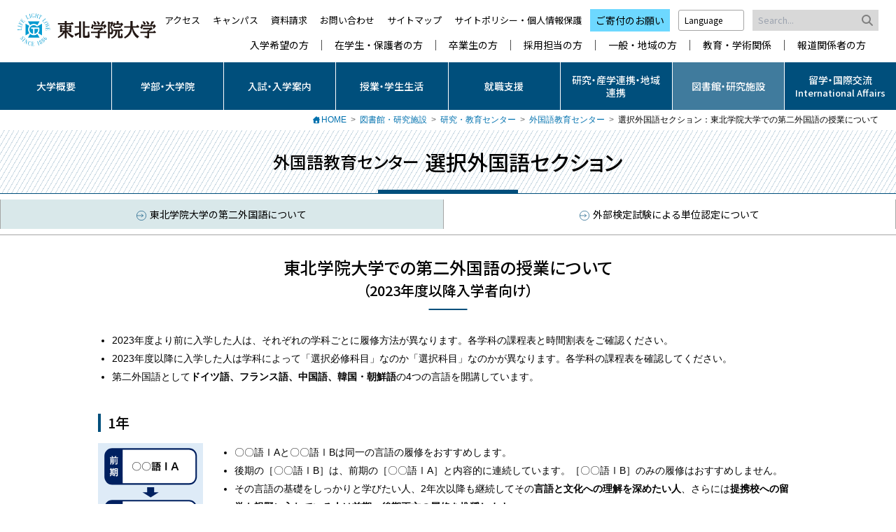

--- FILE ---
content_type: text/html; charset=UTF-8
request_url: https://www.tohoku-gakuin.ac.jp/facilities/center/lang/electives/
body_size: 10566
content:
<!DOCTYPE html>
<html lang="ja">
<head>
  <meta charset="UTF-8">
  <meta http-equiv="X-UA-Compatible" content="IE=edge">

  <title>外国語教育センター選択外国語セクション：東北学院大学での第二外国語の授業について｜東北学院大学</title>

  <meta name="viewport" content="width=device-width, initial-scale=1.0">
<meta name="format-detection" content="telephone=no">
<meta name="facebook-domain-verification" content="jnpgvrdyvrgpki4986vq170268w1fm">

<!-- Open Graph / Facebook -->
<meta property="og:type" content="website">
<meta property="og:url" content="https://www.tohoku-gakuin.ac.jp/">
<meta property="og:title" content="東北学院大学">
<meta property="og:description" content="東北学院大学公式サイト。キリスト教教育に基づく教養教育型大学。文学部、経済学部、経営学部、法学部、工学部、地域総合学部、情報学部、人間科学部、国際学部の9学部を有する総合大学。">
<meta property="og:image" content="/common/img/ogp.png">

<!-- Twitter -->
<meta property="twitter:card" content="summary_large_image">
<meta property="twitter:url" content="https://www.tohoku-gakuin.ac.jp/">
<meta property="twitter:title" content="東北学院大学">
<meta property="twitter:description" content="東北学院大学公式サイト。キリスト教教育に基づく教養教育型大学。文学部、経済学部、経営学部、法学部、工学部、地域総合学部、情報学部、人間科学部、国際学部の9学部を有する総合大学。">
<meta property="twitter:image" content="/common/img/ogp.png">

<link rel="icon" href="/favicon.ico">
<link rel="icon" href="/icon.svg" type="image/svg+xml">
<link rel="apple-touch-icon" href="/apple-touch-icon.png">
<link rel="manifest" href="/manifest.webmanifest" crossorigin="use-credentials">

<link rel="stylesheet" href="/common/css/tw.css?20260121">
<link rel="stylesheet" href="/common/css/style.css?20251219">

<link rel="stylesheet" href="/common/css/font-awesome.min.css?ver=7.0.0">
<link rel="stylesheet" href="/common/css/v4-shims.min.css?ver=7.0.0">
<link rel="stylesheet" href="/common/css/v5-font-face.min.css?ver=7.0.0">

<script src="/common/js/ga.js"></script>
</head>

<body>

<header>
  <div class="s-header">
    <h1><a href="/" title="東北学院大学"><img src="/common/img/header_tgu.svg" alt="東北学院大学"></a></h1>
    <nav>
      <ul>
        <li><a href="/access/">アクセス</a></li>
        <li><a href="/campusmap/">キャンパス</a></li>
        <li><a href="/request/">資料請求</a></li>
        <li><a href="/contact/">お問い合わせ</a></li>
        <li><a href="/general/sitemap.html">サイトマップ</a></li>
        <li><a href="/general/site_policy.html">サイトポリシー・個人情報保護</a></li>
        <li class="donation"><a href="https://www.tohoku-gakuin.jp/activity/donation/">ご寄付のお願い</a></li>
        <li class="select-lang">
          <a href="javascript:void(0);" class="select-lang-btn">Language <i class="fa-solid fa-caret-down"></i></a>
          <ul>
            <li><a href="/en/">English</a></li>
          </ul>
        </li>
        <li>
          <script src="https://www.google.com/cse/brand?form=cse-search-box&amp;lang=ja"></script>
          <form action="/search/" class="s-search mb-none">
            <input type="hidden" name="cx" value="004152464728014049946:t0q0vbw7wzw">
            <input type="hidden" name="ie" value="UTF-8">
            <input type="text" placeholder="Search..." size="31" name="q" value="">
            <input type="submit"  name="sa" value="&#xf002;">
          </form>
        </li>
      </ul>
      <ul class="target-link">
        <li><a href="/admission/">入学希望の方</a></li>
        <li><a href="/student/">在学生・保護者の方</a></li>
        <li><a href="/target/graduate/">卒業生の方</a></li>
        <li><a href="/recruitment/">採用担当の方</a></li>
        <li><a href="/target/general/">一般・地域の方</a></li>
        <li><a href="/target/education/">教育・学術関係</a></li>
        <li><a href="/target/press/">報道関係者の方</a></li>
      </ul>
    </nav>

    <div class="h-nav-mb">
      <div class="select-lang mb-select-lang">
        <a href="javascript:void(0);" class="select-lang-btn">Language <i class="fa-solid fa-caret-down"></i></a>
        <ul>
          <li><a href="/en/">English</a></li>
        </ul>
      </div>

      <div class="search-mb">
        <a href="javascript:void(0);" class="search-btn"><i class="fa-solid fa-search"></i><br>Search</a>
        <form action="/search/" class="s-search">
          <input type="hidden" name="cx" value="004152464728014049946:t0q0vbw7wzw">
          <input type="hidden" name="ie" value="UTF-8">
          <input type="text" placeholder="Search..." size="31" name="q" value="">
          <input type="submit"  name="sa" value="&#xf002;">
        </form>
      </div>
    </div>
  </div>

  <nav class="g-nav">
    <div class="menu-toggle">
      <div>
        <span></span>
        <span></span>
        <span></span>
      </div>
    </div>
    <div id="menu">
      <ul class="sns-list">
        <li><a href="https://twitter.com/tgu_koho" target="_blank"><img src="/common/img/sns_x_white.svg" width="32" height="32" alt="Twitter"></a></li>
        <li><a href="https://page.line.me/gqn7812w" target="_blank"><img src="/common/img/sns_line_white.svg" width="32" height="32" alt="Instagram"></a></li>
        <li><a href="https://www.instagram.com/tgu_koho/" target="_blank"><img src="/common/img/sns_insta_white.svg" width="32" height="32" alt="Instagram"></a></li>
        <li><a href="https://www.youtube.com/channel/UC2OmbA1tiBhDpplrWCpdcOg" target="_blank"><img src="/common/img/sns_youtube_white.svg" width="32" height="32" alt="YouTube"></a></li>
      </ul>

      <ul class="g-nav-main">
        <li>
          <a href="javascript:void(0);" class="branch">大学概要</a>
          <ul>
            <li><a href="/about/">大学概要トップ</a></li>
            <li><a href="/about/tgu.html">東北学院大学</a></li>
            <li><a href="/about/president/">学長の部屋</a></li>
            <li><a href="/about/torikumi/mid_term_objectives.html">取り組み・活動</a></li>
            <li><a href="/about/sinsai/">東日本大震災 東北学院の記録</a></li>
            <li><a href="/about/information/">情報公開</a></li>
            <li><a href="/numbers/">数字でみる東北学院大学</a></li>
            <li><a href="/about/evaluation/">大学評価</a></li>
            <li><a href="/about/ir.html">Institutional Research</a></li>
            <li><a href="/about/factbook/">TGU FACTBOOK</a></li>
            <li><a href="/about/publicity/pamphlet/">広報・パンフレット</a></li>
            <li><a href="/about/mark/">ブランドマーク・校歌</a></li>
            <li><a href="/about/history/">本学のあゆみ</a></li>
          </ul>
        </li>
        <li>
          <a href="javascript:void(0);" class="branch">学部・大学院</a>
          <ul>
            <li><a href="/faculty/">学部・大学院トップ</a></li>
            <li><a href="/faculty/letters/">文学部</a></li>
            <li><a href="/faculty/economics/">経済学部</a></li>
            <li><a href="/faculty/business/">経営学部</a></li>
            <li><a href="/faculty/law/">法学部</a></li>
            <li><a href="/faculty/engineering/">工学部</a></li>
            <li><a href="/faculty/regional/">地域総合学部</a></li>
            <li><a href="/faculty/informatics/">情報学部</a></li>
            <li><a href="/faculty/human/">人間科学部</a></li>
            <li><a href="/faculty/international/">国際学部</a></li>
            <li><a href="/faculty/liberalarts/">教養学部</a></li>
            <li><a href="/faculty/lae/">教養教育センター</a></li>
            <li><a href="/faculty/graduate/">大学院</a></li>
            <li><a href="/faculty/recurrent/">リスキリング・リカレント教育</a></li>
          </ul>
        </li>
        <li>
          <a href="javascript:void(0);" class="branch">入試・入学案内</a>
          <ul>
            <li><a href="/admission/">入試・入学案内トップ</a></li>
            <li><a href="/admission/admissions/">入学者選抜</a></li>
            <li><a href="/admission/event/">イベント</a></li>
            <li><a href="/admission/prepare/">入学予定の方</a></li>
            <li><a href="/admission/faq/">よくある質問</a></li>
            <li><a href="/admission/highschool/">高校教員の方</a></li>
            <li><a href="/admission/graduate/">大学院入試情報</a></li>
            <li><a href="/admission/study/">科目等履修生・研究生・聴講生</a></li>
            <li><a href="/admission/photolibrary/">TOHOKU GAKUIN Photo Diary</a></li>
          </ul>
        </li>
        <li>
          <a href="javascript:void(0);" class="branch">授業・学生生活</a>
          <ul>
            <li><a href="/campuslife/">授業・学生生活トップ</a></li>
            <li><a href="/campuslife/schedule.html">年間スケジュール</a></li>
            <li><a href="/campuslife/school/">講義要覧（シラバス）</a></li>
            <li><a href="/campuslife/support/">学生サポート</a></li>
            <li><a href="/campuslife/scholarship/">奨学金・教育ローン</a></li>
            <li><a href="/facilities/center/health/">学生健康支援センター</a></li>
            <li><a href="/campuslife/certificate/">証明書交付／施設・設備／各種申請受付</a></li>
            <li><a href="/campuslife/shikaku/">資格取得</a></li>
            <li><a href="/campuslife/excellence.html">特待生および優等生制度</a></li>
            <li><a href="/campuslife/tuition/">学費その他の納付金</a></li>
            <li><a href="/campuslife/activity.html">サークル・課外活動</a></li>
            <li><a href="/campuslife/dormitory/">専用寮・学生会館・アパートのご案内</a></li>
          </ul>
        </li>
        <li>
          <a href="javascript:void(0);" class="branch">就職支援</a>
          <ul>
            <li><a href="/career/">就職支援トップ</a></li>
            <li><a href="/career/support/">就職サポート</a></li>
            <li><a href="/career/outside/">県外活動へのサポート（東京）</a></li>
            <li><a href="/career/internship.html">インターンシップ</a></li>
            <li><a href="/career/data/">就職データ</a></li>
            <li><a href="/career/obog.html">OBOG訪問</a></li>
          </ul>
        </li>
        <li>
          <a href="javascript:void(0);" class="branch">研究・産学連携・地域連携</a>
          <ul>
            <li><a href="/research/">研究・産学連携・地域連携トップ</a></li>
            <li><a href="https://www.tohoku-gakuin.ac.jp/iprc/" target="_blank" class="outsidelink">地域連携センター</a></li>
            <li><a href="https://www.tohoku-gakuin.ac.jp/sangaku/" target="_blank" class="outsidelink">産学連携推進センター</a></li>
            <li><a href="/research/teachers/">教員・研究者</a></li>
            <li><a href="/research/journal/">学術誌</a></li>
            <li><a href="https://tgu-research.com/" target="_blank" class="outsidelink">学術振興会</a></li>
            <li><a href="/research/aid.html">学長研究助成金</a></li>
            <li><a href="/research/consignment.html">受託研究・共同研究・教育研究助成金の受け入れ</a></li>
            <li><a href="/research/audit.html">研究活動上の不正行為防止への取組</a></li>
            <li><a href="/research/property.html">知的財産の取り扱い</a></li>
            <li><a href="/research/compatibility/">公開講座</a></li>
            <li><a href="/research/compatibility.html">単位互換</a></li>
            <li><a href="/research/researchinfo/">外部資金等公募情報</a></li>
            <li><a href="https://tg-startup.com/" target="_blank" class="outsidelink">スタートアップ推進ポータルサイト</a></li>
            <li><a href="https://www.tohoku-gakuin.ac.jp/seeds/" target="_blank" class="outsidelink">研究シーズ集</a></li>
         </ul>
        </li>
        <li class="active">
          <a href="javascript:void(0);" class="branch">図書館・研究施設</a>
          <ul>
            <li><a href="/facilities/">図書館・研究施設トップ</a></li>
            <li><a href="https://www.tohoku-gakuin.ac.jp/library/" target="_blank" class="outsidelink">東北学院大学図書館</a></li>
            <li><a href="/facilities/museum/">東北学院大学博物館</a></li>
            <li><a href="https://www.tohoku-gakuin.jp/archives/" target="_blank" class="outsidelink">東北学院史資料センター</a></li>
            <li><a href="https://www.tohoku-gakuin.jp/ch/center/" target="_blank" class="outsidelink">東北学院宗教センター</a></li>
            <li><a href="/facilities/center/" class="active">研究・教育センター</a></li>
            <li><a href="/facilities/institute/">研究所</a></li>
            <li><a href="/facilities/gymnastics/">体育施設・郊外教育施設</a></li>
            <li><a href="/facilities/equipment.html">施設・設備利用</a></li>
            <li><a href="/facilities/satellite.html">東北学院サテライトステーション</a></li>
            <li><a href="https://www.tohoku-gakuin.jp/ch/tgu/facilities.html" target="_blank" class="outsidelink">礼拝堂とオルガン</a></li>
          </ul>
        </li>

        <li>
          <a href="javascript:void(0);" class="branch"><div>留学・国際交流 <br><span class="text13">International Affairs</span></div></a>
          <ul>
            <li><a href="/global/">留学・国際交流トップ</a></li>
          </ul>
        </li>
      </ul>
      <ul class="g-nav-sub">
        <li><a href="/request/">資料請求</a></li>
        <li><a href="/contact/">お問い合わせ</a></li>
        <li><a href="/admission/">入学希望の方</a></li>
        <li><a href="/student/">在学生・保護者の方</a></li>
        <li><a href="/target/graduate/">卒業生の方</a></li>
        <li><a href="/recruitment/">採用担当の方</a></li>
        <li><a href="/target/general/">一般・地域の方</a></li>
        <li><a href="/target/education/">教育・学術関係</a></li>
        <li><a href="/target/press/">報道関係者の方</a></li>
        <li><a href="/job/">採用情報</a></li>
        <li><a href="/access/">アクセス</a></li>
        <li><a href="/campusmap/">キャンパス</a></li>
        <li><a href="/general/sitemap.html">サイトマップ</a></li>
        <li><a href="/general/site_policy.html">サイトポリシー・個人情報保護</a></li>
        <li><a href="https://www.tohoku-gakuin.jp/activity/donation/">ご寄付のお願い</a></li>
      </ul>

      <ul class="sns-list-tb">
        <li><a href="https://twitter.com/tgu_koho" target="_blank"><img src="/common/img/sns_x_white.svg" width="45" height="45" alt="Twitter"></a></li>
        <li><a href="https://page.line.me/gqn7812w" target="_blank"><img src="/common/img/sns_line_white.svg" width="45" height="45" alt="Instagram"></a></li>
        <li><a href="https://www.instagram.com/tgu_koho/" target="_blank"><img src="/common/img/sns_insta_white.svg" width="45" height="45" alt="Instagram"></a></li>
        <li><a href="https://www.youtube.com/channel/UC2OmbA1tiBhDpplrWCpdcOg" target="_blank"><img src="/common/img/sns_youtube_white.svg" width="45" height="45" alt="YouTube"></a></li>
      </ul>
    </div>
  </nav>
</header>

<ol class="breadcrumbs">
  <li><a href="/">HOME</a></li>
  <li><a href="/facilities/">図書館・研究施設</a></li>
  <li><a href="/facilities/center/">研究・教育センター</a></li>
  <li><a href="../">外国語教育センター</a></li>
  <li>選択外国語セクション：東北学院大学での第二外国語の授業について</li>
</ol>

<header class="c-header">
  <div>
    <h2><span>外国語教育センター</span> 選択外国語セクション</h2>
    <div class="cmenu-toggle"><span></span></div>
  </div>
  <nav class="c-nav-seclevel">
  <ul>
      <li><a href="/facilities/center/lang/electives/" class="active"><i></i>東北学院大学の第二外国語について</a></li>
    <li><a href="/facilities/center/lang/electives/credit.html"><i></i>外部検定試験による単位認定について</a></li>

    </ul>
</nav>
</header>

<main class="content-area">
  <article class="content">
    <h3 class="h01">東北学院大学での<br class="sm:hidden">第二外国語の授業について<br><span class="sub">（2023年度以降入学者向け）</span></h3>
    <ul class="disc-list01">
      <li>2023年度より前に入学した人は、それぞれの学科ごとに履修方法が異なります。各学科の課程表と時間割表をご確認ください。</li>
      <li>2023年度以降に入学した人は学科によって「選択必修科目」なのか「選択科目」なのかが異なります。各学科の課程表を確認してください。</li>
      <li>第二外国語として<strong>ドイツ語、フランス語、中国語、韓国・朝鮮語</strong>の4つの言語を開講しています。</li>
    </ul>

    <h4 class="h02 mb-4 mt-10">1年</h4>
    <div class="photo-box photo-box-tb">
      <div class="box-l box-b text-center"><img src="img/g1.svg" width="150" height="140" alt="前期：〇〇語ⅠA、後期：〇〇語ⅠB"></div>
      <div class="honbun">
        <ul class="disc-list01">
          <li>〇〇語ⅠAと〇〇語ⅠBは同一の言語の履修をおすすめします。</li>
          <li>後期の［〇〇語ⅠB］は、前期の［〇〇語ⅠA］と内容的に連続しています。［〇〇語ⅠB］のみの履修はおすすめしません。</li>
          <li>その言語の基礎をしっかりと学びたい人、2年次以降も継続してその<strong>言語と文化への理解を深めたい人</strong>、さらには<strong>提携校への留学も視野に入れている人は前期、後期両方の履修を推奨します。</strong></li>
        </ul>
      </div>
    </div>

    <h4 class="h02 mb-4 mt-10">2年</h4>
    <div class="photo-box photo-box-tb">
      <div class="box-l box-b">
        <div class="electives-lang">
          <p><img src="img/g2.svg" width="150" height="140" alt="前期：〇〇語ⅡA、後期：〇〇語ⅡB"></p>
          <p><img src="img/plus.svg" width="20" height="20" alt="＋"></p>
          <p><img src="img/g2c.svg" width="250" height="140" alt="前期：〇〇語コミュニケーションA、後期：〇〇語コミュニケーションB"></p>
        </div>
      </div>
      <div class="honbun">
        <ul class="disc-list01">
          <li>〇〇語ⅡAと〇〇語ⅡBは同一の言語の履修を推奨します。</li>
          <li>2年生では1年生のときに学んだ言語について学修を深めます。その言語が話されている文化圏への知見もさらに深めていきます。</li>
          <li>［〇〇語ⅡA］と［〇〇語コミュニケーションA］は同時に履修することが可能です（片方だけの履修も可）。後期のBも同様です。</li>
        </ul>
      </div>
    </div>

    <h4 class="h02 mb-4 mt-10">3年</h4>
    <div class="photo-box photo-box-tb">
      <div class="box-l box-b text-center"><img src="img/g3.svg" width="150" height="140" alt="前期：〇〇語ⅢA、後期：〇〇語ⅢB"></div>
      <div class="honbun">
        <ul class="disc-list01">
          <li>〇〇語ⅢAと〇〇語ⅢBは同一の言語を履修をおすすめします。</li>
          <li>3年生ではこれまで学んできた言語の力を、総合的に高めていきます。その言語を活かした仕事に就きたい人、大学院進学を目指す人にもおすすめします。</li>
        </ul>
      </div>
    </div>

    <hr class="hr-line mt-10 mb-8">
    <h4 class="h05 yamakakko mb-4">1年次における履修上の注意</h4>
    <ul class="disc-list01">
      <li><strong>第二外国語が選択必修の学科もあります。詳しくは、学科課程表を確認してください。</strong></li>
      <li class="mt-4">前期（2単位）・後期（2単位）の2科目を履修する場合は、「〇〇語ⅠA」「〇〇語ⅠB」をそれぞれ履修登録してください。前期（2単位）のみを履修する場合は、「〇〇語ⅠA」だけを履修登録してください。</li>
      <li class="mt-4">履修を希望する「〇〇語ⅠA」「〇〇語ⅠB」の授業が時間割のどこにあるのかを確認し、履修登録してください。
        <div class="scroll-msg mt-2.5"></div>
        <div class="scroll text-xs">
          <table class="tb tb-tb01 w100 tw-1000">
            <col style="width:12%;">
            <col style="width:22%;" span="4">
            <tr>
              <td class="bg-gray-100 text-center" rowspan="2">学科</td>
              <td class="bg-gray-100 text-center" colspan="2">ドイツ語</td>
              <td class="bg-gray-100 text-center" colspan="2">フランス語</td>
            </tr>
            <tr>
              <td class="bg-gray-100 text-center">前期</td>
              <td class="bg-gray-100 text-center">後期</td>
              <td class="bg-gray-100 text-center">前期</td>
              <td class="bg-gray-100 text-center">後期</td>
            </tr>
            <tr>
              <td class="align-top whitespace-nowrap">英文</td>
              <td class="align-top">
                <ul class="disc-list01">
                  <li>ドイツ語ⅠA a1（月1・水2）</li>
                  <li>ドイツ語ⅠA a2（水1・金1）</li>
                </ul>
              </td>
              <td class="align-top">
                <ul class="disc-list01">
                  <li>ドイツ語ⅠB a1（月1・水2）</li>
                  <li>ドイツ語ⅠB a2（水1・金1）</li>
                </ul>
              </td>
              <td class="align-top">
                <ul class="disc-list01">
                  <li>フランス語ⅠA a1（月1・水2）</li>
                  <li>フランス語ⅠA a2（月1・木2）</li>
                  <li>フランス語ⅠA a3（水1・金1）</li>
                </ul>
              </td>
              <td class="align-top">
                <ul class="disc-list01">
                  <li>フランス語ⅠB a1（月1・水2）</li>
                  <li>フランス語ⅠB a2（月1・木2）</li>
                  <li>フランス語ⅠB a3（水1・金1）</li>
                </ul>
              </td>
            </tr>
            <tr>
              <td class="align-top whitespace-nowrap">総合人文<br>歴史</td>
              <td class="align-top">
                <ul class="disc-list01">
                  <li>ドイツ語ⅠA b1（火2・木1）</li>
                  <li>ドイツ語ⅠA b2（火2・木1）</li>
                </ul>
              </td>
              <td class="align-top">
                <ul class="disc-list01">
                  <li>ドイツ語ⅠB b1（火2・木1）</li>
                  <li>ドイツ語ⅠB b2（火2・木1）</li>
                </ul>
              </td>
              <td class="align-top">
                <ul class="disc-list01">
                  <li>フランス語ⅠA b1（火2・木1）</li>
                </ul>
              </td>
              <td class="align-top">
                <ul class="disc-list01">
                  <li>フランス語ⅠB b1（火2・木1）</li>
                </ul>
              </td>
            </tr>
            <tr>
              <td class="align-top whitespace-nowrap">心理<br>地域コミュニティ</td>
              <td class="align-top">
                <ul class="disc-list01">
                  <li>ドイツ語ⅠA c1（水1・金2）</li>
                </ul>
              </td>
              <td class="align-top">
                <ul class="disc-list01">
                  <li>ドイツ語ⅠB c1（水1・金2）</li>
                </ul>
              </td>
              <td class="align-top">
                <ul class="disc-list01">
                  <li>フランス語ⅠA c1（水1・金2）</li>
                </ul>
              </td>
              <td class="align-top">
                <ul class="disc-list01">
                  <li>フランス語ⅠB c1（水1・金2）</li>
                </ul>
              </td>
            </tr>
            <tr>
              <td class="align-top whitespace-nowrap">上記以外</td>
              <td class="align-top">
                <ul class="disc-list01">
                  <li>ドイツ語ⅠA d1（月2・水1）</li>
                  <li>ドイツ語ⅠA d2（火1・木2）</li>
                  <li>ドイツ語ⅠA d3（水2・金1）</li>
                </ul>
              </td>
              <td class="align-top">
                <ul class="disc-list01">
                  <li>ドイツ語ⅠB d1（月2・水1）</li>
                  <li>ドイツ語ⅠB d3（水2・金1）</li>
                </ul>
              </td>
              <td class="align-top">
                <ul class="disc-list01">
                  <li>フランス語ⅠA d1（月2・水1）</li>
                  <li>フランス語ⅠA d2（火1・木2）</li>
                  <li>フランス語ⅠA d3（水2・金1）</li>
                </ul>
              </td>
              <td class="align-top">
                <ul class="disc-list01">
                  <li>フランス語ⅠB d1（月2・水1）</li>
                  <li>フランス語ⅠB d2（火1・木2）</li>
                  <li>フランス語ⅠB d3（水2・金1）</li>
                </ul>
              </td>
            </tr>
          </table>
        </div>

        <div class="scroll-msg mt-2.5"></div>
        <div class="scroll text-xs">
          <table class="tb tb-tb01 w100 tw-1000">
            <col style="width:12%;">
            <col style="width:22%;" span="4">
            <tr>
              <td class="bg-gray-100 text-center" rowspan="2">学科</td>
              <td class="bg-gray-100 text-center" colspan="2">韓国・朝鮮語</td>
              <td class="bg-gray-100 text-center" colspan="2">中国語</td>
            </tr>
            <tr>
              <td class="bg-gray-100 text-center">前期</td>
              <td class="bg-gray-100 text-center">後期</td>
              <td class="bg-gray-100 text-center">前期</td>
              <td class="bg-gray-100 text-center">後期</td>
            </tr>
            <tr>
              <td class="align-top whitespace-nowrap">総合人文<br>歴史</td>
              <td class="align-top">
                <ul class="disc-list01">
                  <li>韓国・朝鮮語ⅠA a1（水1・金2）</li>
                  <li>韓国・朝鮮語ⅠA a2（火2・木1）</li>
                </ul>
              </td>
              <td class="align-top">
                <ul class="disc-list01">
                  <li>韓国・朝鮮語ⅠB a1（火2・木1）</li>
                </ul>
              </td>
              <td class="align-top">
                <ul class="disc-list01">
                  <li>中国語ⅠA a1（水1・金2）</li>
                  <li>中国語ⅠA a2（月2・水1）</li>
                  <li>中国語ⅠA a3（火2・木1）</li>
                  <li>中国語ⅠA a4（月2・水1）</li>
                </ul>
              </td>
              <td class="align-top">
                <ul class="disc-list01">
                  <li>中国語ⅠB a1（水1・金2）</li>
                </ul>
              </td>
            </tr>
            <tr>
              <td class="align-top whitespace-nowrap">心理<br>地域コミュニティ</td>
              <td class="align-top">
                <ul class="disc-list01">
                  <li>韓国・朝鮮語ⅠA b1（水1・金2）</li>
                  <li>韓国・朝鮮語ⅠA b2（水2・金2）</li>
                  <li>韓国・朝鮮語ⅠA b3（水2・金2）</li>
                  <li>韓国・朝鮮語ⅠA b4（水2・金2）</li>
                </ul>
              </td>
              <td class="align-top">
                <ul class="disc-list01">
                  <li>韓国・朝鮮語ⅠB b1（水1・金2）</li>
                </ul>
              </td>
              <td class="align-top">
                <ul class="disc-list01">
                  <li>中国語ⅠA b1（水1・金2）</li>
                  <li>中国語ⅠA b2（水1・金2）</li>
                  <li>中国語ⅠA b3（水2・金1）</li>
                  <li>中国語ⅠA b4（水2・金1）</li>
                  <li>中国語ⅠA b5（水1・金2）</li>
                  <li>中国語ⅠA b6（水2・金1）</li>
                </ul>
              </td>
              <td class="align-top">
                <ul class="disc-list01">
                  <li>中国語ⅠB b1（水1・金2）</li>
                </ul>
              </td>
            </tr>
            <tr>
              <td class="align-top whitespace-nowrap">上記以外</td>
              <td class="align-top">
                <ul class="disc-list01">
                  <li>韓国・朝鮮語ⅠA c1（月2・水1）</li>
                  <li>韓国・朝鮮語ⅠA c2（火1・木2）</li>
                  <li>韓国・朝鮮語ⅠA c3（水2・金1）</li>
                  <li>韓国・朝鮮語ⅠA c4（月1・水2）</li>
                  <li>韓国・朝鮮語ⅠA c5（火2・木1）</li>
                  <li>韓国・朝鮮語ⅠA c6（月1・水2）</li>
                </ul>
              </td>
              <td class="align-top">
                <ul class="disc-list01">
                  <li>韓国・朝鮮語ⅠB c1（月2・水1）</li>
                  <li>韓国・朝鮮語ⅠB c2（水2・金1）</li>
                  <li>韓国・朝鮮語ⅠB c3（月1・水2）</li>
                  <li>韓国・朝鮮語ⅠB c4（火2・木1）</li>
                  <li>韓国・朝鮮語ⅠB c5（月1・水2）</li>
                </ul>
              </td>
              <td class="align-top">
                <ul class="disc-list01">
                  <li>中国語ⅠA c1（月1・水2）</li>
                  <li>中国語ⅠA c2（月2・水1）</li>
                  <li>中国語ⅠA c3（火2・木1）</li>
                  <li>中国語ⅠA c4（水2・金1）</li>
                  <li>中国語ⅠA c5（月1・水2）</li>
                  <li>中国語ⅠA c6（月1・水2）</li>
                </ul>
              </td>
              <td class="align-top">
                <ul class="disc-list01">
                  <li>中国語ⅠB c1（月1・水2）</li>
                  <li>中国語ⅠB c2（月2・水1）</li>
                  <li>中国語ⅠB c3（火2・木1）</li>
                  <li>中国語ⅠB c4（水2・金1）</li>
                  <li>中国語ⅠB c5（月1・水2）</li>
                </ul>
              </td>
            </tr>
          </table>
        </div>
      </li>

      <li class="mt-2.5">
        前期（「〇〇語ⅠA」）のみの履修を希望する学生は以下の①②に、前期（「〇〇語ⅠA」）と後期（「〇〇語ⅠB」）両方の履修を希望する学生は、以下の①〜④にご留意ください。
        <ol class="mt-2.5">
          <li class="notes">①「〇〇語ⅠA」「〇〇語ⅠB」はいずれも<strong>週2回開講</strong>の授業となります。</li>
          <li class="notes">②「〇〇語ⅠA d1」のアルファベットと数字（この例では［d1］）は週2回のペアを指しています。<strong>アルファベット・数字が異なる組み合わせで登録はできません。</strong></li>
          <li class="notes">③後期の「〇〇語ⅠB a, b, c…」についても上記①②は同様です。</li>
          <li class="notes">④後期にもドイツ語・フランス語・中国語の履修を希望する場合、「〇〇語ⅠB a, b, c…」のアルファベット・数字（a1, a2…d1, d2…など）は、前期に履修した「〇〇語ⅠA」のアルファベット・数字と同一の開講クラスを申請してください。例えば、前期に「〇〇語ⅠA d1」を履修した人は後期には「〇〇語ⅠB d1」を履修登録してください。</li>
          <li class="notes">⑤韓国・朝鮮語の履修を希望する場合、全てのクラスが同じ教科書を使用し、同じ進度で進みます。金永昊担当の授業（前期：ⅠA b1, ⅠA c3、後期：ⅠB b1, ⅠB c2）だけは別の教科書を使用しますが、レベルは全部同じなので、前・後期ともにアルファベットに関係なく自分の時間割に合わせてどのクラスを履修しても構いません。</li>
        </ol>
        <div class="solid-box solid-box-pink fukidashi fukidashi-top fukidashi-pink">
          <p class="notes">Q. 後期に前期で履修したアルファベット・数字が同一の開講クラスを申請しないと…？</p>
          <p class="notes">A. 同一クラスなら、教科書は前期と後期合わせて一冊で済みますが、後期から別クラスに移るとそこで使用されている別の教科書を購入する必要があります。<br>さらに…<br>同一クラスなら、前期の授業進度に合わせて後期授業が開始されますが、前期と後期で異なる組み合わせのクラスでは、異なる教科書を使用するため、授業進度もやや異なる可能性があります。</p>
        </div>
      </li>
    </ul>

    <h4 class="h05 yamakakko mb-4 mt-8">2年次における履修上の注意</h4>
    <ul class="disc-list01">
      <li>2年生では1年生のときに学んだ言語について学修を深めます。その言語が話されている文化圏への知見もさらに深めていきます。そのため、1年生のときに履修した言語と同一の言語を履修することをおすすめします。</li>
      <li>前期に「〇〇語ⅡA」を、後期に「〇〇語ⅡB」を履修する場合、同一の言語を履修することをおすすめします。</li>
      <li>「〇〇語ⅡA」と「〇〇語コミュニケーションA」、「〇〇語ⅡB」と「〇〇語コミュニケーションB」を合わせて履修することができます。</li>
      <li><span class="inline-block mb-2.5">各授業の開講曜日・時間は以下の通りです。時間割表でも確認するようにしてください。</span>
        <div class="scroll-msg"></div>
        <div class="scroll text-xs">
          <table class="tb tb-tb01 w70 tb-w100 tw-600">
            <col class="w5">
            <col class="w15">
            <col class="w40" span="2">
            <tr>
              <td class="bg-gray-100 text-center">曜</td>
              <td class="bg-gray-100 text-center">期</td>
              <td class="bg-gray-100 text-center">1校時</td>
              <td class="bg-gray-100 text-center">2校時</td>
            </tr>
            <tr>
              <td class="align-top text-center" rowspan="2">月</td>
              <td class="align-top text-center whitespace-nowrap">前期</td>
              <td class="align-top">
                <ul class="disc-list01">
                  <li>中国語コミュニケーションA</li>
                </ul>
              </td>
              <td class="align-top">
                <ul class="disc-list01">
                  <li>フランス語ⅡA</li>
                  <li>ドイツ語コミュニケーションA</li>
                </ul>
              </td>
            </tr>
            <tr>
              <td class="align-top text-center whitespace-nowrap">後期</td>
              <td class="align-top">
                <ul class="disc-list01">
                  <li>中国語コミュニケーションB</li>
                </ul>
              </td>
              <td class="align-top">
                <ul class="disc-list01">
                  <li>フランス語ⅡB</li>
                  <li>ドイツ語コミュニケーションB</li>
                </ul>
              </td>
            </tr>
            <tr>
              <td class="align-top text-center" rowspan="2">火</td>
              <td class="align-top text-center whitespace-nowrap">前期</td>
              <td class="align-top">
                <ul class="disc-list01">
                  <li>韓国・朝鮮語コミュニケーションA</li>
                </ul>
              </td>
              <td class="align-top">
                <ul class="disc-list01">
                  <li>ドイツ語ⅡA</li>
                </ul>
              </td>
            </tr>
            <tr>
              <td class="align-top text-center whitespace-nowrap">後期</td>
              <td class="align-top">
                <ul class="disc-list01">
                  <li>韓国・朝鮮語コミュニケーションB</li>
                </ul>
              </td>
              <td class="align-top">
                <ul class="disc-list01">
                  <li>ドイツ語ⅡB</li>
                </ul>
              </td>
            </tr>
            <tr>
              <td class="align-top text-center" rowspan="2">水</td>
              <td class="align-top text-center whitespace-nowrap">前期</td>
              <td class="align-top"></td>
              <td class="align-top"></td>
            </tr>
            <tr>
              <td class="align-top text-center whitespace-nowrap">後期</td>
              <td class="align-top"></td>
              <td class="align-top"></td>
            </tr>
            <tr>
              <td class="align-top text-center" rowspan="2">木</td>
              <td class="align-top text-center whitespace-nowrap">前期</td>
              <td class="align-top">
                <ul class="disc-list01">
                  <li>韓国・朝鮮語ⅡA</li>
                  <li>中国語ⅡA</li>
                </ul>
              </td>
              <td class="align-top"></td>
            </tr>
            <tr>
              <td class="align-top text-center whitespace-nowrap">後期</td>
              <td class="align-top">
                <ul class="disc-list01">
                  <li>韓国・朝鮮語ⅡB</li>
                  <li>中国語ⅡB</li>
                </ul>
              </td>
              <td class="align-top"></td>
            </tr>
            <tr>
              <td class="align-top text-center" rowspan="2">金</td>
              <td class="align-top text-center whitespace-nowrap">前期</td>
              <td class="align-top"></td>
              <td class="align-top">
                <ul class="disc-list01">
                  <li>フランス語コミュニケーションA</li>
                </ul>
              </td>
            </tr>
            <tr>
              <td class="align-top text-center whitespace-nowrap">後期</td>
              <td class="align-top"></td>
              <td class="align-top">
                <ul class="disc-list01">
                  <li>フランス語コミュニケーションB</li>
                </ul>
              </td>
            </tr>
          </table>
        </div>
      </li>
    </ul>

    <h4 class="h05 yamakakko mb-4 mt-8">3年次における履修上の注意</h4>
    <ul class="disc-list01">
      <li>3年生では1年生と2年生のときに学んだ言語について学修を深めます。その言語が話されている文化圏への知見もさらに深めていきます。</li>
      <li>前期に「〇〇語IIIA」を、後期に「〇〇語IIIB」を履修する場合、同一の言語を履修することをおすすめします。</li>
      <li><span class="inline-block mb-2.5">各授業の開講曜日・時間は以下の通りです。時間割表でも確認するようにしてください。</span>
        <div class="scroll-msg"></div>
        <div class="scroll text-xs">
          <table class="tb tb-tb01 w70 tb-w100 tw-600">
            <col class="w5">
            <col class="w15">
            <col class="w40" span="2">
            <tr>
              <td class="bg-gray-100 text-center">曜</td>
              <td class="bg-gray-100 text-center">期</td>
              <td class="bg-gray-100 text-center">1校時</td>
              <td class="bg-gray-100 text-center">2校時</td>
            </tr>
            <tr>
              <td class="align-top text-center" rowspan="2">月</td>
              <td class="align-top text-center whitespace-nowrap">前期</td>
              <td class="align-top"></td>
              <td class="align-top"></td>
            </tr>
            <tr>
              <td class="align-top text-center whitespace-nowrap">後期</td>
              <td class="align-top"></td>
              <td class="align-top"></td>
            </tr>
            <tr>
              <td class="align-top text-center" rowspan="2">火</td>
              <td class="align-top text-center whitespace-nowrap">前期</td>
              <td class="align-top">
                <ul class="disc-list01">
                  <li>ドイツ語ⅢA</li>
                </ul>
              </td>
              <td class="align-top">
                <ul class="disc-list01">
                  <li>フランス語ⅢA</li>
                </ul>
              </td>
            </tr>
            <tr>
              <td class="align-top text-center whitespace-nowrap">後期</td>
              <td class="align-top">
                <ul class="disc-list01">
                  <li>ドイツ語ⅢB</li>
                </ul>
              </td>
              <td class="align-top">
                <ul class="disc-list01">
                  <li>フランス語ⅢB</li>
                </ul>
              </td>
            </tr>
            <tr>
              <td class="align-top text-center" rowspan="2">水</td>
              <td class="align-top text-center whitespace-nowrap">前期</td>
              <td class="align-top">
                <ul class="disc-list01">
                  <li>中国語ⅢA</li>
                </ul>
              </td>
              <td class="align-top"></td>
            </tr>
            <tr>
              <td class="align-top text-center whitespace-nowrap">後期</td>
              <td class="align-top">
                <ul class="disc-list01">
                  <li>中国語ⅢB</li>
                </ul>
              </td>
              <td class="align-top"></td>
            </tr>
            <tr>
              <td class="align-top text-center" rowspan="2">木</td>
              <td class="align-top text-center whitespace-nowrap">前期</td>
              <td class="align-top"></td>
              <td class="align-top">
                <ul class="disc-list01">
                  <li>韓国・朝鮮語ⅢA</li>
                </ul>
              </td>
            </tr>
            <tr>
              <td class="align-top text-center whitespace-nowrap">後期</td>
              <td class="align-top"></td>
              <td class="align-top">
                <ul class="disc-list01">
                  <li>韓国・朝鮮語ⅢB</li>
                </ul>
              </td>
            </tr>
            <tr>
              <td class="align-top text-center" rowspan="2">金</td>
              <td class="align-top text-center whitespace-nowrap">前期</td>
              <td class="align-top"></td>
              <td class="align-top"></td>
            </tr>
            <tr>
              <td class="align-top text-center whitespace-nowrap">後期</td>
              <td class="align-top"></td>
              <td class="align-top"></td>
            </tr>
          </table>
        </div>
      </li>
    </ul>
  </article>

  <footer class="contactbox">
  <div><h3>このページの内容に<br class="hidden lg:inline">関するお問い合わせ</h3></div>
  <div><h4>東北学院大学 外国語教育センター</h4></div>
  <ul>
    <li>〒984-8588 宮城県仙台市若林区清水小路3-1 五橋キャンパス講義棟3階</li>
    <li>TEL.022-354-8261</li>
        <li>E-mail：<a href="mailto:engc@mail.tohoku-gakuin.ac.jp">engc@mail.tohoku-gakuin.ac.jp</a></li>
      </ul>
</footer>
</main>

<nav>
  <p class="btn-pagetop"><a href="#"><img src="/common/img/pagetop.svg" alt="" width="32" height="29"></a></p>
</nav>
<footer class="s-footer">
  <nav class="s-footer-sitemap">
    <div>
      <dl>
        <dt><a href="/about/">大学概要</a></dt>
        <dd class="mb-5">
          <ul>
            <li><a href="/about/tgu.html">東北学院大学</a></li>
            <li><a href="/about/president/">学長の部屋</a></li>
            <li><a href="/about/torikumi/mid_term_objectives.html">取り組み・活動</a></li>
            <li><a href="/about/sinsai/">東日本大震災 東北学院の記録</a></li>
            <li><a href="/about/information/">情報公開</a></li>
            <li><a href="/about/evaluation/">大学評価</a></li>
            <li><a href="/about/ir.html">Institutional Research</a></li>
            <li><a href="/about/factbook/">TGU FACTBOOK</a></li>
            <li><a href="/about/publicity/pamphlet/">広報・パンフレット</a></li>
            <li><a href="/about/mark/">ブランドマーク・校歌</a></li>
            <li><a href="/about/history/">本学のあゆみ</a></li>
          </ul>
        </dd>
      </dl>
    </div>

    <div>
      <dl>
        <dt><a href="/faculty/">学部</a></dt>
        <dd class="mb-5">
          <ul>
            <li><a href="/faculty/letters/">文学部</a></li>
            <li><a href="/faculty/economics/">経済学部</a></li>
            <li><a href="/faculty/business/">経営学部</a></li>
            <li><a href="/faculty/law/">法学部</a></li>
            <li><a href="/faculty/engineering/">工学部</a></li>
            <li><a href="/faculty/regional/">地域総合学部</a></li>
            <li><a href="/faculty/informatics/">情報学部</a></li>
            <li><a href="/faculty/human/">人間科学部</a></li>
            <li><a href="/faculty/international/">国際学部</a></li>
            <li><a href="/faculty/liberalarts/">教養学部</a></li>
            <li><a href="/faculty/lae/">教養教育センター</a></li>
          </ul>
        </dd>

        <dt><a href="/faculty/graduate/">大学院</a></dt>
        <dd class="mb-5">
          <ul>
            <li><a href="/faculty/graduate/outline.html">大学院概要</a></li>
            <li><a href="/faculty/graduate/letters/">文学研究科</a></li>
            <li><a href="/faculty/graduate/economics/">経済学研究科</a></li>
            <li><a href="/faculty/graduate/business/">経営学研究科</a></li>
            <li><a href="/faculty/graduate/law/">法学研究科</a></li>
            <li><a href="/faculty/graduate/engineering/">工学研究科</a></li>
            <li><a href="/faculty/graduate/human/">人間情報学研究科</a></li>
          </ul>
        </dd>

        <dt style="font-weight:normal"><a href="/faculty/recurrent/">リスキリング・リカレント教育</a></dt>
        <dd></dd>
      </dl>
    </div>

    <div>
      <dl>
        <dt><a href="/admission/">入試・入学案内</a></dt>
        <dd class="mb-5">
          <ul>
            <li><a href="/admission/opencampus/">オープンキャンパス</a></li>
            <li><a href="/admission/event/consultation.html">進学相談会</a></li>
            <li><a href="/admission/admissions/">入学者選抜</a></li>
            <li><a href="/admission/event/">イベント</a></li>
            <li><a href="/admission/faq/">よくある質問</a></li>
            <li><a href="/request/">資料請求</a></li>
            <li><a href="/admission/highschool/">高校教員の方</a></li>
            <li><a href="/admission/graduate/">大学院入試情報</a></li>
            <li><a href="/admission/study/">科目等履修生、研究生、聴講生</a></li>
            <li><a href="/admission/exam_guide/">受験ガイド</a></li>
          </ul>
        </dd>

        <dt><a href="/campuslife/">授業・学生生活</a></dt>
        <dd>
          <ul>
            <li><a href="/campuslife/schedule.html">年間スケジュール</a></li>
            <li><a href="/campuslife/school/">講義要覧（シラバス）</a></li>
            <li><a href="/campuslife/support/">学生サポート</a></li>
            <li><a href="/campuslife/scholarship/">奨学金・教育ローン</a></li>
            <li><a href="/facilities/center/health/">学生健康支援センター</a></li>
            <li><a href="/campuslife/certificate/">証明書交付／施設・設備／各種申請受付</a></li>
            <li><a href="/campuslife/shikaku/">資格取得</a></li>
            <li><a href="/campuslife/excellence.html">特待生および優等生制度</a></li>
            <li><a href="/campuslife/tuition/">学費その他の納付金</a></li>
            <li><a href="/campuslife/activity.html">サークル・課外活動</a></li>
            <li><a href="/campuslife/dormitory/">専用寮・学生会館・アパートのご案内</a></li>
          </ul>
        </dd>

      </dl>
    </div>

    <div>
      <dl>
        <dt><a href="/career/">就職支援</a></dt>
        <dd class="mb-5">
          <ul>
            <li><a href="/career/support/">就職サポート</a></li>
            <li><a href="/career/outside/">県外活動へのサポート（東京）</a></li>
            <li><a href="/recruitment/">企業・団体の採用ご担当者様</a></li>
            <li><a href="/career/internship.html">インターンシップ</a></li>
            <li><a href="/career/data/">就職データ</a></li>
            <li><a href="/career/obog.html">OBOG訪問</a></li>
          </ul>
        </dd>

        <dt><a href="/research/">研究・産学連携・地域連携</a></dt>
        <dd>
          <ul>
            <li><a href="https://www.tohoku-gakuin.ac.jp/iprc/" target="_blank">地域連携センター</a></li>
            <li><a href="https://www.tohoku-gakuin.ac.jp/sangaku/" target="_blank">産学連携推進センター</a></li>
            <li><a href="/research/teachers/">教員・研究者</a></li>
            <li><a href="/research/journal/">学術誌</a></li>
            <li><a href="https://tgu-research.com/" target="_blank">学術振興会</a></li>
            <li><a href="/research/aid.html">学長研究助成金</a></li>
            <li><a href="/research/consignment.html">受託研究・共同研究・教育研究助成金の受け入れ</a></li>
            <li><a href="/research/audit.html">研究活動上の不正行為防止への取組</a></li>
            <li><a href="/research/property.html">知的財産の取り扱い</a></li>
            <li><a href="/research/compatibility/">公開講座</a></li>
            <li><a href="/research/compatibility.html">単位互換</a></li>
            <li><a href="/research/researchinfo/">外部資金等公募情報</a></li>
            <li><a href="https://tg-startup.com/" target="_blank">スタートアップ推進ポータルサイト</a></li>
            <li><a href="https://www.tohoku-gakuin.ac.jp/seeds/" target="_blank">研究シーズ集</a></li>
          </ul>
        </dd>
      </dl>
    </div>

    <div>
      <dl>
        <dt><a href="/facilities/">図書館・研究施設</a></dt>
        <dd class="mb-5">
          <ul>
            <li><a href="https://www.tohoku-gakuin.ac.jp/library/" target="_blank">東北学院大学図書館</a></li>
            <li><a href="/facilities/museum/">東北学院大学博物館</a></li>
            <li><a href="https://www.tohoku-gakuin.jp/archives/" target="_blank">東北学院史資料センター</a></li>
            <li><a href="https://www.tohoku-gakuin.jp/ch/center/" target="_blank">東北学院宗教センター</a></li>
            <li><a href="/facilities/center/">研究・教育センター</a></li>
            <li><a href="/facilities/institute/">研究所</a></li>
            <li><a href="/facilities/gymnastics/">体育施設・郊外教育施設</a></li>
            <li><a href="/facilities/equipment.html">施設・設備利用</a></li>
            <li><a href="/facilities/satellite.html">東北学院サテライトステーション</a></li>
            <li><a href="https://www.tohoku-gakuin.jp/ch/tgu/facilities.html" target="_blank">礼拝堂とオルガン</a></li>
          </ul>
        </dd>

        <dt><a href="/global/">留学・国際交流</a></dt>
        <dd class="mb-5">
        </dd>
      </dl>
    </div>
  </nav>

  <nav class="s-footer-group">
    <ul>
      <li><a href="https://www.tohoku-gakuin.jp/">学校法人東北学院</a></li>
      <li><a href="https://www.jhs.tohoku-gakuin.ac.jp/">東北学院中学校・高等学校</a></li>
      <li><a href="https://www.tutuji.tohoku-gakuin.ac.jp/">東北学院榴ケ岡高等学校</a></li>
      <li><a href="https://www.kinder.tohoku-gakuin.ac.jp/">東北学院幼稚園</a></li>
      <li class="sp-none"><a href="http://www.tg-alumni.jp/">東北学院同窓会</a></li>
    </ul>
  </nav>

  <div class="author">
    <div>
      <p class="author-logo"><a href="/"><img src="/common/img/footer_tgu.svg" alt="東北学院大学" width="200" height="47"></a></p>
      <dl class="address">
        <dt>土樋キャンパス</dt>
        <dd>〒980-8511　宮城県仙台市青葉区土樋一丁目3-1</dd>
        <dt>五橋キャンパス</dt>
        <dd>〒984-8588　宮城県仙台市若林区清水小路3-1</dd>
      </dl>
      <div class="pr">
        <ul>
          <li><a href="https://twitter.com/tgu_koho" target="_blank"><img src="/common/img/sns_x_gray.svg" width="35" height="35" alt="X（Twitter）"></a></li>
          <li><a href="https://page.line.me/gqn7812w" target="_blank"><img src="/common/img/sns_line_gray.svg" width="35" height="35" alt="Instagram"></a></li>
          <li><a href="https://www.instagram.com/tgu_koho/" target="_blank"><img src="/common/img/sns_insta_gray.svg" width="35" height="35" alt="Instagram"></a></li>
          <li><a href="https://www.youtube.com/channel/UC2OmbA1tiBhDpplrWCpdcOg" target="_blank"><img src="/common/img/sns_youtube_gray.svg" width="35" height="35" alt="YouTube"></a></li>
        </ul>
        <p class="copyright"><small>Copyright &copy; TOHOKU GAKUIN All Rights Reserved.</small></p>
      </div>
    </div>
  </div>
</footer>

<script src="https://ajax.googleapis.com/ajax/libs/jquery/2.2.4/jquery.min.js"></script>
<script src="/common/js/smoothScroll.js"></script>
<script src="/common/js/settings.js"></script>

<script>(function(){
var w=window,d=document;
var s="https://app.chatplus.jp/cp.js";
d["__cp_d"]="https://app.chatplus.jp";
d["__cp_c"]="26a38f16_2";
var a=d.createElement("script"), m=d.getElementsByTagName("script")[0];
a.async=true,a.src=s,m.parentNode.insertBefore(a,m);})();</script>


</body>
</html>


--- FILE ---
content_type: text/css
request_url: https://www.tohoku-gakuin.ac.jp/common/css/tw.css?20260121
body_size: 12432
content:
*, ::before, ::after {
  --tw-border-spacing-x: 0;
  --tw-border-spacing-y: 0;
  --tw-translate-x: 0;
  --tw-translate-y: 0;
  --tw-rotate: 0;
  --tw-skew-x: 0;
  --tw-skew-y: 0;
  --tw-scale-x: 1;
  --tw-scale-y: 1;
  --tw-pan-x:  ;
  --tw-pan-y:  ;
  --tw-pinch-zoom:  ;
  --tw-scroll-snap-strictness: proximity;
  --tw-gradient-from-position:  ;
  --tw-gradient-via-position:  ;
  --tw-gradient-to-position:  ;
  --tw-ordinal:  ;
  --tw-slashed-zero:  ;
  --tw-numeric-figure:  ;
  --tw-numeric-spacing:  ;
  --tw-numeric-fraction:  ;
  --tw-ring-inset:  ;
  --tw-ring-offset-width: 0px;
  --tw-ring-offset-color: #fff;
  --tw-ring-color: rgb(59 130 246 / 0.5);
  --tw-ring-offset-shadow: 0 0 #0000;
  --tw-ring-shadow: 0 0 #0000;
  --tw-shadow: 0 0 #0000;
  --tw-shadow-colored: 0 0 #0000;
  --tw-blur:  ;
  --tw-brightness:  ;
  --tw-contrast:  ;
  --tw-grayscale:  ;
  --tw-hue-rotate:  ;
  --tw-invert:  ;
  --tw-saturate:  ;
  --tw-sepia:  ;
  --tw-drop-shadow:  ;
  --tw-backdrop-blur:  ;
  --tw-backdrop-brightness:  ;
  --tw-backdrop-contrast:  ;
  --tw-backdrop-grayscale:  ;
  --tw-backdrop-hue-rotate:  ;
  --tw-backdrop-invert:  ;
  --tw-backdrop-opacity:  ;
  --tw-backdrop-saturate:  ;
  --tw-backdrop-sepia:  ;
  --tw-contain-size:  ;
  --tw-contain-layout:  ;
  --tw-contain-paint:  ;
  --tw-contain-style:  ;
}

::backdrop {
  --tw-border-spacing-x: 0;
  --tw-border-spacing-y: 0;
  --tw-translate-x: 0;
  --tw-translate-y: 0;
  --tw-rotate: 0;
  --tw-skew-x: 0;
  --tw-skew-y: 0;
  --tw-scale-x: 1;
  --tw-scale-y: 1;
  --tw-pan-x:  ;
  --tw-pan-y:  ;
  --tw-pinch-zoom:  ;
  --tw-scroll-snap-strictness: proximity;
  --tw-gradient-from-position:  ;
  --tw-gradient-via-position:  ;
  --tw-gradient-to-position:  ;
  --tw-ordinal:  ;
  --tw-slashed-zero:  ;
  --tw-numeric-figure:  ;
  --tw-numeric-spacing:  ;
  --tw-numeric-fraction:  ;
  --tw-ring-inset:  ;
  --tw-ring-offset-width: 0px;
  --tw-ring-offset-color: #fff;
  --tw-ring-color: rgb(59 130 246 / 0.5);
  --tw-ring-offset-shadow: 0 0 #0000;
  --tw-ring-shadow: 0 0 #0000;
  --tw-shadow: 0 0 #0000;
  --tw-shadow-colored: 0 0 #0000;
  --tw-blur:  ;
  --tw-brightness:  ;
  --tw-contrast:  ;
  --tw-grayscale:  ;
  --tw-hue-rotate:  ;
  --tw-invert:  ;
  --tw-saturate:  ;
  --tw-sepia:  ;
  --tw-drop-shadow:  ;
  --tw-backdrop-blur:  ;
  --tw-backdrop-brightness:  ;
  --tw-backdrop-contrast:  ;
  --tw-backdrop-grayscale:  ;
  --tw-backdrop-hue-rotate:  ;
  --tw-backdrop-invert:  ;
  --tw-backdrop-opacity:  ;
  --tw-backdrop-saturate:  ;
  --tw-backdrop-sepia:  ;
  --tw-contain-size:  ;
  --tw-contain-layout:  ;
  --tw-contain-paint:  ;
  --tw-contain-style:  ;
}

/*
! tailwindcss v3.4.17 | MIT License | https://tailwindcss.com
*/

/*
1. Prevent padding and border from affecting element width. (https://github.com/mozdevs/cssremedy/issues/4)
2. Allow adding a border to an element by just adding a border-width. (https://github.com/tailwindcss/tailwindcss/pull/116)
*/

*,
::before,
::after {
  box-sizing: border-box;
  /* 1 */
  border-width: 0;
  /* 2 */
  border-style: solid;
  /* 2 */
  border-color: #e5e7eb;
  /* 2 */
}

::before,
::after {
  --tw-content: '';
}

/*
1. Use a consistent sensible line-height in all browsers.
2. Prevent adjustments of font size after orientation changes in iOS.
3. Use a more readable tab size.
4. Use the user's configured `sans` font-family by default.
5. Use the user's configured `sans` font-feature-settings by default.
6. Use the user's configured `sans` font-variation-settings by default.
7. Disable tap highlights on iOS
*/

html,
:host {
  line-height: 1.5;
  /* 1 */
  -webkit-text-size-adjust: 100%;
  /* 2 */
  -moz-tab-size: 4;
  /* 3 */
  -o-tab-size: 4;
     tab-size: 4;
  /* 3 */
  font-family: ui-sans-serif, system-ui, sans-serif, "Apple Color Emoji", "Segoe UI Emoji", "Segoe UI Symbol", "Noto Color Emoji";
  /* 4 */
  font-feature-settings: normal;
  /* 5 */
  font-variation-settings: normal;
  /* 6 */
  -webkit-tap-highlight-color: transparent;
  /* 7 */
}

/*
1. Remove the margin in all browsers.
2. Inherit line-height from `html` so users can set them as a class directly on the `html` element.
*/

body {
  margin: 0;
  /* 1 */
  line-height: inherit;
  /* 2 */
}

/*
1. Add the correct height in Firefox.
2. Correct the inheritance of border color in Firefox. (https://bugzilla.mozilla.org/show_bug.cgi?id=190655)
3. Ensure horizontal rules are visible by default.
*/

hr {
  height: 0;
  /* 1 */
  color: inherit;
  /* 2 */
  border-top-width: 1px;
  /* 3 */
}

/*
Add the correct text decoration in Chrome, Edge, and Safari.
*/

abbr:where([title]) {
  -webkit-text-decoration: underline dotted;
          text-decoration: underline dotted;
}

/*
Remove the default font size and weight for headings.
*/

h1,
h2,
h3,
h4,
h5,
h6 {
  font-size: inherit;
  font-weight: inherit;
}

/*
Reset links to optimize for opt-in styling instead of opt-out.
*/

a {
  color: inherit;
  text-decoration: inherit;
}

/*
Add the correct font weight in Edge and Safari.
*/

b,
strong {
  font-weight: bolder;
}

/*
1. Use the user's configured `mono` font-family by default.
2. Use the user's configured `mono` font-feature-settings by default.
3. Use the user's configured `mono` font-variation-settings by default.
4. Correct the odd `em` font sizing in all browsers.
*/

code,
kbd,
samp,
pre {
  font-family: ui-monospace, SFMono-Regular, Menlo, Monaco, Consolas, "Liberation Mono", "Courier New", monospace;
  /* 1 */
  font-feature-settings: normal;
  /* 2 */
  font-variation-settings: normal;
  /* 3 */
  font-size: 1em;
  /* 4 */
}

/*
Add the correct font size in all browsers.
*/

small {
  font-size: 80%;
}

/*
Prevent `sub` and `sup` elements from affecting the line height in all browsers.
*/

sub,
sup {
  font-size: 75%;
  line-height: 0;
  position: relative;
  vertical-align: baseline;
}

sub {
  bottom: -0.25em;
}

sup {
  top: -0.5em;
}

/*
1. Remove text indentation from table contents in Chrome and Safari. (https://bugs.chromium.org/p/chromium/issues/detail?id=999088, https://bugs.webkit.org/show_bug.cgi?id=201297)
2. Correct table border color inheritance in all Chrome and Safari. (https://bugs.chromium.org/p/chromium/issues/detail?id=935729, https://bugs.webkit.org/show_bug.cgi?id=195016)
3. Remove gaps between table borders by default.
*/

table {
  text-indent: 0;
  /* 1 */
  border-color: inherit;
  /* 2 */
  border-collapse: collapse;
  /* 3 */
}

/*
1. Change the font styles in all browsers.
2. Remove the margin in Firefox and Safari.
3. Remove default padding in all browsers.
*/

button,
input,
optgroup,
select,
textarea {
  font-family: inherit;
  /* 1 */
  font-feature-settings: inherit;
  /* 1 */
  font-variation-settings: inherit;
  /* 1 */
  font-size: 100%;
  /* 1 */
  font-weight: inherit;
  /* 1 */
  line-height: inherit;
  /* 1 */
  letter-spacing: inherit;
  /* 1 */
  color: inherit;
  /* 1 */
  margin: 0;
  /* 2 */
  padding: 0;
  /* 3 */
}

/*
Remove the inheritance of text transform in Edge and Firefox.
*/

button,
select {
  text-transform: none;
}

/*
1. Correct the inability to style clickable types in iOS and Safari.
2. Remove default button styles.
*/

button,
input:where([type='button']),
input:where([type='reset']),
input:where([type='submit']) {
  -webkit-appearance: button;
  /* 1 */
  background-color: transparent;
  /* 2 */
  background-image: none;
  /* 2 */
}

/*
Use the modern Firefox focus style for all focusable elements.
*/

:-moz-focusring {
  outline: auto;
}

/*
Remove the additional `:invalid` styles in Firefox. (https://github.com/mozilla/gecko-dev/blob/2f9eacd9d3d995c937b4251a5557d95d494c9be1/layout/style/res/forms.css#L728-L737)
*/

:-moz-ui-invalid {
  box-shadow: none;
}

/*
Add the correct vertical alignment in Chrome and Firefox.
*/

progress {
  vertical-align: baseline;
}

/*
Correct the cursor style of increment and decrement buttons in Safari.
*/

::-webkit-inner-spin-button,
::-webkit-outer-spin-button {
  height: auto;
}

/*
1. Correct the odd appearance in Chrome and Safari.
2. Correct the outline style in Safari.
*/

[type='search'] {
  -webkit-appearance: textfield;
  /* 1 */
  outline-offset: -2px;
  /* 2 */
}

/*
Remove the inner padding in Chrome and Safari on macOS.
*/

::-webkit-search-decoration {
  -webkit-appearance: none;
}

/*
1. Correct the inability to style clickable types in iOS and Safari.
2. Change font properties to `inherit` in Safari.
*/

::-webkit-file-upload-button {
  -webkit-appearance: button;
  /* 1 */
  font: inherit;
  /* 2 */
}

/*
Add the correct display in Chrome and Safari.
*/

summary {
  display: list-item;
}

/*
Removes the default spacing and border for appropriate elements.
*/

blockquote,
dl,
dd,
h1,
h2,
h3,
h4,
h5,
h6,
hr,
figure,
p,
pre {
  margin: 0;
}

fieldset {
  margin: 0;
  padding: 0;
}

legend {
  padding: 0;
}

ol,
ul,
menu {
  list-style: none;
  margin: 0;
  padding: 0;
}

/*
Reset default styling for dialogs.
*/

dialog {
  padding: 0;
}

/*
Prevent resizing textareas horizontally by default.
*/

textarea {
  resize: vertical;
}

/*
1. Reset the default placeholder opacity in Firefox. (https://github.com/tailwindlabs/tailwindcss/issues/3300)
2. Set the default placeholder color to the user's configured gray 400 color.
*/

input::-moz-placeholder, textarea::-moz-placeholder {
  opacity: 1;
  /* 1 */
  color: #9ca3af;
  /* 2 */
}

input::placeholder,
textarea::placeholder {
  opacity: 1;
  /* 1 */
  color: #9ca3af;
  /* 2 */
}

/*
Set the default cursor for buttons.
*/

button,
[role="button"] {
  cursor: pointer;
}

/*
Make sure disabled buttons don't get the pointer cursor.
*/

:disabled {
  cursor: default;
}

/*
1. Make replaced elements `display: block` by default. (https://github.com/mozdevs/cssremedy/issues/14)
2. Add `vertical-align: middle` to align replaced elements more sensibly by default. (https://github.com/jensimmons/cssremedy/issues/14#issuecomment-634934210)
   This can trigger a poorly considered lint error in some tools but is included by design.
*/

img,
svg,
video,
canvas,
audio,
iframe,
embed,
object {
  display: block;
  /* 1 */
  vertical-align: middle;
  /* 2 */
}

/*
Constrain images and videos to the parent width and preserve their intrinsic aspect ratio. (https://github.com/mozdevs/cssremedy/issues/14)
*/

img,
video {
  max-width: 100%;
  height: auto;
}

/* Make elements with the HTML hidden attribute stay hidden by default */

[hidden]:where(:not([hidden="until-found"])) {
  display: none;
}

.\!container {
  width: 100% !important;
}

.container {
  width: 100%;
}

@media (min-width: 640px) {
  .\!container {
    max-width: 640px !important;
  }

  .container {
    max-width: 640px;
  }
}

@media (min-width: 768px) {
  .\!container {
    max-width: 768px !important;
  }

  .container {
    max-width: 768px;
  }
}

@media (min-width: 1024px) {
  .\!container {
    max-width: 1024px !important;
  }

  .container {
    max-width: 1024px;
  }
}

@media (min-width: 1280px) {
  .\!container {
    max-width: 1280px !important;
  }

  .container {
    max-width: 1280px;
  }
}

@media (min-width: 1536px) {
  .\!container {
    max-width: 1536px !important;
  }

  .container {
    max-width: 1536px;
  }
}

.sr-only {
  position: absolute;
  width: 1px;
  height: 1px;
  padding: 0;
  margin: -1px;
  overflow: hidden;
  clip: rect(0, 0, 0, 0);
  white-space: nowrap;
  border-width: 0;
}

.pointer-events-none {
  pointer-events: none;
}

.\!visible {
  visibility: visible !important;
}

.visible {
  visibility: visible;
}

.invisible {
  visibility: hidden;
}

.collapse {
  visibility: collapse;
}

.static {
  position: static;
}

.fixed {
  position: fixed;
}

.absolute {
  position: absolute;
}

.relative {
  position: relative;
}

.sticky {
  position: sticky;
}

.inset-0 {
  inset: 0px;
}

.inset-y-0 {
  top: 0px;
  bottom: 0px;
}

.\!bottom-1\.5 {
  bottom: 0.375rem !important;
}

.-bottom-3 {
  bottom: -0.75rem;
}

.bottom-1\/2 {
  bottom: 50%;
}

.bottom-2 {
  bottom: 0.5rem;
}

.left-0 {
  left: 0px;
}

.right-0 {
  right: 0px;
}

.right-1\/2 {
  right: 50%;
}

.right-2 {
  right: 0.5rem;
}

.right-3 {
  right: 0.75rem;
}

.right-4 {
  right: 1rem;
}

.right-auto {
  right: auto;
}

.top-0 {
  top: 0px;
}

.top-2 {
  top: 0.5rem;
}

.isolate {
  isolation: isolate;
}

.z-0 {
  z-index: 0;
}

.z-20 {
  z-index: 20;
}

.z-30 {
  z-index: 30;
}

.z-50 {
  z-index: 50;
}

.col-span-2 {
  grid-column: span 2 / span 2;
}

.col-span-6 {
  grid-column: span 6 / span 6;
}

.col-start-2 {
  grid-column-start: 2;
}

.row-span-3 {
  grid-row: span 3 / span 3;
}

.float-right {
  float: right;
}

.float-left {
  float: left;
}

.float-none {
  float: none;
}

.\!m-0 {
  margin: 0px !important;
}

.m-0 {
  margin: 0px;
}

.m-10 {
  margin: 2.5rem;
}

.m-11 {
  margin: 2.75rem;
}

.m-12 {
  margin: 3rem;
}

.m-2 {
  margin: 0.5rem;
}

.m-4 {
  margin: 1rem;
}

.m-6 {
  margin: 1.5rem;
}

.m-auto {
  margin: auto;
}

.-mx-2 {
  margin-left: -0.5rem;
  margin-right: -0.5rem;
}

.mx-2 {
  margin-left: 0.5rem;
  margin-right: 0.5rem;
}

.mx-2\.5 {
  margin-left: 0.625rem;
  margin-right: 0.625rem;
}

.mx-4 {
  margin-left: 1rem;
  margin-right: 1rem;
}

.mx-auto {
  margin-left: auto;
  margin-right: auto;
}

.my-1\.5 {
  margin-top: 0.375rem;
  margin-bottom: 0.375rem;
}

.my-10 {
  margin-top: 2.5rem;
  margin-bottom: 2.5rem;
}

.my-2 {
  margin-top: 0.5rem;
  margin-bottom: 0.5rem;
}

.my-2\.5 {
  margin-top: 0.625rem;
  margin-bottom: 0.625rem;
}

.my-3 {
  margin-top: 0.75rem;
  margin-bottom: 0.75rem;
}

.my-4 {
  margin-top: 1rem;
  margin-bottom: 1rem;
}

.my-7 {
  margin-top: 1.75rem;
  margin-bottom: 1.75rem;
}

.my-8 {
  margin-top: 2rem;
  margin-bottom: 2rem;
}

.\!mb-2\.5 {
  margin-bottom: 0.625rem !important;
}

.\!ml-0 {
  margin-left: 0px !important;
}

.\!ml-8 {
  margin-left: 2rem !important;
}

.-ml-1 {
  margin-left: -0.25rem;
}

.-ml-2 {
  margin-left: -0.5rem;
}

.-ml-3 {
  margin-left: -0.75rem;
}

.-ml-4 {
  margin-left: -1rem;
}

.-mr-3 {
  margin-right: -0.75rem;
}

.-mt-1 {
  margin-top: -0.25rem;
}

.-mt-3 {
  margin-top: -0.75rem;
}

.-mt-px {
  margin-top: -1px;
}

.mb-0 {
  margin-bottom: 0px;
}

.mb-1 {
  margin-bottom: 0.25rem;
}

.mb-1\.5 {
  margin-bottom: 0.375rem;
}

.mb-10 {
  margin-bottom: 2.5rem;
}

.mb-12 {
  margin-bottom: 3rem;
}

.mb-2 {
  margin-bottom: 0.5rem;
}

.mb-2\.5 {
  margin-bottom: 0.625rem;
}

.mb-3 {
  margin-bottom: 0.75rem;
}

.mb-3\.5 {
  margin-bottom: 0.875rem;
}

.mb-4 {
  margin-bottom: 1rem;
}

.mb-5 {
  margin-bottom: 1.25rem;
}

.mb-6 {
  margin-bottom: 1.5rem;
}

.mb-7 {
  margin-bottom: 1.75rem;
}

.mb-8 {
  margin-bottom: 2rem;
}

.mb-9 {
  margin-bottom: 2.25rem;
}

.mb-auto {
  margin-bottom: auto;
}

.ml-1 {
  margin-left: 0.25rem;
}

.ml-1\.5 {
  margin-left: 0.375rem;
}

.ml-10 {
  margin-left: 2.5rem;
}

.ml-2 {
  margin-left: 0.5rem;
}

.ml-2\.5 {
  margin-left: 0.625rem;
}

.ml-3 {
  margin-left: 0.75rem;
}

.ml-3\.5 {
  margin-left: 0.875rem;
}

.ml-4 {
  margin-left: 1rem;
}

.ml-5 {
  margin-left: 1.25rem;
}

.ml-6 {
  margin-left: 1.5rem;
}

.ml-7 {
  margin-left: 1.75rem;
}

.ml-auto {
  margin-left: auto;
}

.mr-1 {
  margin-right: 0.25rem;
}

.mr-1\.5 {
  margin-right: 0.375rem;
}

.mr-2 {
  margin-right: 0.5rem;
}

.mr-2\.5 {
  margin-right: 0.625rem;
}

.mr-4 {
  margin-right: 1rem;
}

.mr-5 {
  margin-right: 1.25rem;
}

.mr-auto {
  margin-right: auto;
}

.mt-0 {
  margin-top: 0px;
}

.mt-1 {
  margin-top: 0.25rem;
}

.mt-1\.5 {
  margin-top: 0.375rem;
}

.mt-10 {
  margin-top: 2.5rem;
}

.mt-11 {
  margin-top: 2.75rem;
}

.mt-12 {
  margin-top: 3rem;
}

.mt-16 {
  margin-top: 4rem;
}

.mt-2 {
  margin-top: 0.5rem;
}

.mt-2\.5 {
  margin-top: 0.625rem;
}

.mt-3 {
  margin-top: 0.75rem;
}

.mt-4 {
  margin-top: 1rem;
}

.mt-5 {
  margin-top: 1.25rem;
}

.mt-6 {
  margin-top: 1.5rem;
}

.mt-7 {
  margin-top: 1.75rem;
}

.mt-8 {
  margin-top: 2rem;
}

.mt-9 {
  margin-top: 2.25rem;
}

.mt-px {
  margin-top: 1px;
}

.block {
  display: block;
}

.inline-block {
  display: inline-block;
}

.inline {
  display: inline;
}

.flex {
  display: flex;
}

.inline-flex {
  display: inline-flex;
}

.table {
  display: table;
}

.\!grid {
  display: grid !important;
}

.grid {
  display: grid;
}

.contents {
  display: contents;
}

.hidden {
  display: none;
}

.h-1 {
  height: 0.25rem;
}

.h-12 {
  height: 3rem;
}

.h-16 {
  height: 4rem;
}

.h-2 {
  height: 0.5rem;
}

.h-24 {
  height: 6rem;
}

.h-4 {
  height: 1rem;
}

.h-5 {
  height: 1.25rem;
}

.h-6 {
  height: 1.5rem;
}

.h-64 {
  height: 16rem;
}

.h-7 {
  height: 1.75rem;
}

.h-8 {
  height: 2rem;
}

.h-9 {
  height: 2.25rem;
}

.h-full {
  height: 100%;
}

.max-h-screen {
  max-height: 100vh;
}

.\!w-full {
  width: 100% !important;
}

.w-1\/2 {
  width: 50%;
}

.w-1\/3 {
  width: 33.333333%;
}

.w-1\/4 {
  width: 25%;
}

.w-1\/5 {
  width: 20%;
}

.w-1\/6 {
  width: 16.666667%;
}

.w-10 {
  width: 2.5rem;
}

.w-11 {
  width: 2.75rem;
}

.w-11\/12 {
  width: 91.666667%;
}

.w-12 {
  width: 3rem;
}

.w-14 {
  width: 3.5rem;
}

.w-16 {
  width: 4rem;
}

.w-2\/3 {
  width: 66.666667%;
}

.w-24 {
  width: 6rem;
}

.w-36 {
  width: 9rem;
}

.w-4 {
  width: 1rem;
}

.w-4\/5 {
  width: 80%;
}

.w-48 {
  width: 12rem;
}

.w-5 {
  width: 1.25rem;
}

.w-5\/6 {
  width: 83.333333%;
}

.w-52 {
  width: 13rem;
}

.w-6 {
  width: 1.5rem;
}

.w-60 {
  width: 15rem;
}

.w-72 {
  width: 18rem;
}

.w-8 {
  width: 2rem;
}

.w-9 {
  width: 2.25rem;
}

.w-full {
  width: 100%;
}

.max-w-4xl {
  max-width: 56rem;
}

.max-w-6xl {
  max-width: 72rem;
}

.max-w-full {
  max-width: 100%;
}

.max-w-lg {
  max-width: 32rem;
}

.max-w-md {
  max-width: 28rem;
}

.max-w-xl {
  max-width: 36rem;
}

.max-w-xs {
  max-width: 20rem;
}

.\!flex-none {
  flex: none !important;
}

.flex-1 {
  flex: 1 1 0%;
}

.shrink {
  flex-shrink: 1;
}

.shrink-0 {
  flex-shrink: 0;
}

.grow {
  flex-grow: 1;
}

.caption-bottom {
  caption-side: bottom;
}

.border-collapse {
  border-collapse: collapse;
}

.translate-x-0 {
  --tw-translate-x: 0px;
  transform: translate(var(--tw-translate-x), var(--tw-translate-y)) rotate(var(--tw-rotate)) skewX(var(--tw-skew-x)) skewY(var(--tw-skew-y)) scaleX(var(--tw-scale-x)) scaleY(var(--tw-scale-y));
}

.translate-x-1\/2 {
  --tw-translate-x: 50%;
  transform: translate(var(--tw-translate-x), var(--tw-translate-y)) rotate(var(--tw-rotate)) skewX(var(--tw-skew-x)) skewY(var(--tw-skew-y)) scaleX(var(--tw-scale-x)) scaleY(var(--tw-scale-y));
}

.translate-x-5 {
  --tw-translate-x: 1.25rem;
  transform: translate(var(--tw-translate-x), var(--tw-translate-y)) rotate(var(--tw-rotate)) skewX(var(--tw-skew-x)) skewY(var(--tw-skew-y)) scaleX(var(--tw-scale-x)) scaleY(var(--tw-scale-y));
}

.translate-y-1\/2 {
  --tw-translate-y: 50%;
  transform: translate(var(--tw-translate-x), var(--tw-translate-y)) rotate(var(--tw-rotate)) skewX(var(--tw-skew-x)) skewY(var(--tw-skew-y)) scaleX(var(--tw-scale-x)) scaleY(var(--tw-scale-y));
}

.rotate-180 {
  --tw-rotate: 180deg;
  transform: translate(var(--tw-translate-x), var(--tw-translate-y)) rotate(var(--tw-rotate)) skewX(var(--tw-skew-x)) skewY(var(--tw-skew-y)) scaleX(var(--tw-scale-x)) scaleY(var(--tw-scale-y));
}

.rotate-90 {
  --tw-rotate: 90deg;
  transform: translate(var(--tw-translate-x), var(--tw-translate-y)) rotate(var(--tw-rotate)) skewX(var(--tw-skew-x)) skewY(var(--tw-skew-y)) scaleX(var(--tw-scale-x)) scaleY(var(--tw-scale-y));
}

.\!transform {
  transform: translate(var(--tw-translate-x), var(--tw-translate-y)) rotate(var(--tw-rotate)) skewX(var(--tw-skew-x)) skewY(var(--tw-skew-y)) scaleX(var(--tw-scale-x)) scaleY(var(--tw-scale-y)) !important;
}

.transform {
  transform: translate(var(--tw-translate-x), var(--tw-translate-y)) rotate(var(--tw-rotate)) skewX(var(--tw-skew-x)) skewY(var(--tw-skew-y)) scaleX(var(--tw-scale-x)) scaleY(var(--tw-scale-y));
}

.cursor-default {
  cursor: default;
}

.cursor-move {
  cursor: move;
}

.cursor-pointer {
  cursor: pointer;
}

.resize {
  resize: both;
}

.list-inside {
  list-style-position: inside;
}

.list-decimal {
  list-style-type: decimal;
}

.list-disc {
  list-style-type: disc;
}

.appearance-none {
  -webkit-appearance: none;
     -moz-appearance: none;
          appearance: none;
}

.auto-rows-max {
  grid-auto-rows: max-content;
}

.grid-cols-2 {
  grid-template-columns: repeat(2, minmax(0, 1fr));
}

.grid-cols-4 {
  grid-template-columns: repeat(4, minmax(0, 1fr));
}

.grid-rows-subgrid {
  grid-template-rows: subgrid;
}

.flex-row-reverse {
  flex-direction: row-reverse;
}

.flex-col {
  flex-direction: column;
}

.flex-col-reverse {
  flex-direction: column-reverse;
}

.flex-wrap {
  flex-wrap: wrap;
}

.flex-nowrap {
  flex-wrap: nowrap;
}

.items-start {
  align-items: flex-start;
}

.items-center {
  align-items: center;
}

.justify-end {
  justify-content: flex-end;
}

.\!justify-center {
  justify-content: center !important;
}

.justify-center {
  justify-content: center;
}

.justify-between {
  justify-content: space-between;
}

.gap-1 {
  gap: 0.25rem;
}

.gap-2 {
  gap: 0.5rem;
}

.gap-2\.5 {
  gap: 0.625rem;
}

.gap-3 {
  gap: 0.75rem;
}

.gap-4 {
  gap: 1rem;
}

.gap-5 {
  gap: 1.25rem;
}

.gap-8 {
  gap: 2rem;
}

.self-start {
  align-self: flex-start;
}

.self-center {
  align-self: center;
}

.overflow-auto {
  overflow: auto;
}

.overflow-hidden {
  overflow: hidden;
}

.overflow-scroll {
  overflow: scroll;
}

.overflow-x-hidden {
  overflow-x: hidden;
}

.scroll-auto {
  scroll-behavior: auto;
}

.truncate {
  overflow: hidden;
  text-overflow: ellipsis;
  white-space: nowrap;
}

.whitespace-normal {
  white-space: normal;
}

.whitespace-nowrap {
  white-space: nowrap;
}

.text-wrap {
  text-wrap: wrap;
}

.rounded {
  border-radius: 0.25rem;
}

.rounded-2xl {
  border-radius: 1rem;
}

.rounded-full {
  border-radius: 9999px;
}

.rounded-lg {
  border-radius: 0.5rem;
}

.rounded-md {
  border-radius: 0.375rem;
}

.rounded-none {
  border-radius: 0px;
}

.rounded-sm {
  border-radius: 0.125rem;
}

.rounded-xl {
  border-radius: 0.75rem;
}

.rounded-b {
  border-bottom-right-radius: 0.25rem;
  border-bottom-left-radius: 0.25rem;
}

.rounded-b-md {
  border-bottom-right-radius: 0.375rem;
  border-bottom-left-radius: 0.375rem;
}

.rounded-l-lg {
  border-top-left-radius: 0.5rem;
  border-bottom-left-radius: 0.5rem;
}

.rounded-l-md {
  border-top-left-radius: 0.375rem;
  border-bottom-left-radius: 0.375rem;
}

.rounded-l-xl {
  border-top-left-radius: 0.75rem;
  border-bottom-left-radius: 0.75rem;
}

.rounded-r-lg {
  border-top-right-radius: 0.5rem;
  border-bottom-right-radius: 0.5rem;
}

.rounded-r-md {
  border-top-right-radius: 0.375rem;
  border-bottom-right-radius: 0.375rem;
}

.rounded-r-xl {
  border-top-right-radius: 0.75rem;
  border-bottom-right-radius: 0.75rem;
}

.rounded-t-md {
  border-top-left-radius: 0.375rem;
  border-top-right-radius: 0.375rem;
}

.rounded-t-xl {
  border-top-left-radius: 0.75rem;
  border-top-right-radius: 0.75rem;
}

.border {
  border-width: 1px;
}

.border-0 {
  border-width: 0px;
}

.border-2 {
  border-width: 2px;
}

.border-4 {
  border-width: 4px;
}

.border-y {
  border-top-width: 1px;
  border-bottom-width: 1px;
}

.\!border-t-0 {
  border-top-width: 0px !important;
}

.border-b {
  border-bottom-width: 1px;
}

.border-b-2 {
  border-bottom-width: 2px;
}

.border-b-4 {
  border-bottom-width: 4px;
}

.border-l {
  border-left-width: 1px;
}

.border-l-0 {
  border-left-width: 0px;
}

.border-l-4 {
  border-left-width: 4px;
}

.border-r {
  border-right-width: 1px;
}

.border-r-0 {
  border-right-width: 0px;
}

.border-t {
  border-top-width: 1px;
}

.border-t-0 {
  border-top-width: 0px;
}

.border-dashed {
  border-style: dashed;
}

.border-dotted {
  border-style: dotted;
}

.border-double {
  border-style: double;
}

.border-none {
  border-style: none;
}

.\!border-green-600 {
  --tw-border-opacity: 1 !important;
  border-color: rgb(22 163 74 / var(--tw-border-opacity, 1)) !important;
}

.\!border-red-400 {
  --tw-border-opacity: 1 !important;
  border-color: rgb(248 113 113 / var(--tw-border-opacity, 1)) !important;
}

.\!border-tg {
  --tw-border-opacity: 1 !important;
  border-color: rgb(0 154 208 / var(--tw-border-opacity, 1)) !important;
}

.\!border-yellow-600 {
  --tw-border-opacity: 1 !important;
  border-color: rgb(202 138 4 / var(--tw-border-opacity, 1)) !important;
}

.border-black {
  --tw-border-opacity: 1;
  border-color: rgb(0 0 0 / var(--tw-border-opacity, 1));
}

.border-blue-500 {
  --tw-border-opacity: 1;
  border-color: rgb(59 130 246 / var(--tw-border-opacity, 1));
}

.border-emerald-400 {
  --tw-border-opacity: 1;
  border-color: rgb(52 211 153 / var(--tw-border-opacity, 1));
}

.border-emerald-600 {
  --tw-border-opacity: 1;
  border-color: rgb(5 150 105 / var(--tw-border-opacity, 1));
}

.border-fuchsia-700 {
  --tw-border-opacity: 1;
  border-color: rgb(162 28 175 / var(--tw-border-opacity, 1));
}

.border-gray-200 {
  --tw-border-opacity: 1;
  border-color: rgb(229 231 235 / var(--tw-border-opacity, 1));
}

.border-gray-300 {
  --tw-border-opacity: 1;
  border-color: rgb(209 213 219 / var(--tw-border-opacity, 1));
}

.border-gray-400 {
  --tw-border-opacity: 1;
  border-color: rgb(156 163 175 / var(--tw-border-opacity, 1));
}

.border-green-500 {
  --tw-border-opacity: 1;
  border-color: rgb(34 197 94 / var(--tw-border-opacity, 1));
}

.border-green-600 {
  --tw-border-opacity: 1;
  border-color: rgb(22 163 74 / var(--tw-border-opacity, 1));
}

.border-green-800 {
  --tw-border-opacity: 1;
  border-color: rgb(22 101 52 / var(--tw-border-opacity, 1));
}

.border-orange-400 {
  --tw-border-opacity: 1;
  border-color: rgb(251 146 60 / var(--tw-border-opacity, 1));
}

.border-orange-500 {
  --tw-border-opacity: 1;
  border-color: rgb(249 115 22 / var(--tw-border-opacity, 1));
}

.border-pink-500 {
  --tw-border-opacity: 1;
  border-color: rgb(236 72 153 / var(--tw-border-opacity, 1));
}

.border-red-500 {
  --tw-border-opacity: 1;
  border-color: rgb(239 68 68 / var(--tw-border-opacity, 1));
}

.border-red-600 {
  --tw-border-opacity: 1;
  border-color: rgb(220 38 38 / var(--tw-border-opacity, 1));
}

.border-sky-200 {
  --tw-border-opacity: 1;
  border-color: rgb(186 230 253 / var(--tw-border-opacity, 1));
}

.border-sky-500 {
  --tw-border-opacity: 1;
  border-color: rgb(14 165 233 / var(--tw-border-opacity, 1));
}

.border-sky-600 {
  --tw-border-opacity: 1;
  border-color: rgb(2 132 199 / var(--tw-border-opacity, 1));
}

.border-slate-300 {
  --tw-border-opacity: 1;
  border-color: rgb(203 213 225 / var(--tw-border-opacity, 1));
}

.border-tg {
  --tw-border-opacity: 1;
  border-color: rgb(0 154 208 / var(--tw-border-opacity, 1));
}

.border-transparent {
  border-color: transparent;
}

.border-white {
  --tw-border-opacity: 1;
  border-color: rgb(255 255 255 / var(--tw-border-opacity, 1));
}

.border-yellow-400 {
  --tw-border-opacity: 1;
  border-color: rgb(250 204 21 / var(--tw-border-opacity, 1));
}

.border-yellow-600 {
  --tw-border-opacity: 1;
  border-color: rgb(202 138 4 / var(--tw-border-opacity, 1));
}

.bg-amber-200 {
  --tw-bg-opacity: 1;
  background-color: rgb(253 230 138 / var(--tw-bg-opacity, 1));
}

.bg-amber-300 {
  --tw-bg-opacity: 1;
  background-color: rgb(252 211 77 / var(--tw-bg-opacity, 1));
}

.bg-amber-50 {
  --tw-bg-opacity: 1;
  background-color: rgb(255 251 235 / var(--tw-bg-opacity, 1));
}

.bg-amber-500 {
  --tw-bg-opacity: 1;
  background-color: rgb(245 158 11 / var(--tw-bg-opacity, 1));
}

.bg-biz {
  --tw-bg-opacity: 1;
  background-color: rgb(238 120 0 / var(--tw-bg-opacity, 1));
}

.bg-black {
  --tw-bg-opacity: 1;
  background-color: rgb(0 0 0 / var(--tw-bg-opacity, 1));
}

.bg-blue-100 {
  --tw-bg-opacity: 1;
  background-color: rgb(219 234 254 / var(--tw-bg-opacity, 1));
}

.bg-blue-200 {
  --tw-bg-opacity: 1;
  background-color: rgb(191 219 254 / var(--tw-bg-opacity, 1));
}

.bg-blue-300 {
  --tw-bg-opacity: 1;
  background-color: rgb(147 197 253 / var(--tw-bg-opacity, 1));
}

.bg-blue-900 {
  --tw-bg-opacity: 1;
  background-color: rgb(30 58 138 / var(--tw-bg-opacity, 1));
}

.bg-cyan-300 {
  --tw-bg-opacity: 1;
  background-color: rgb(103 232 249 / var(--tw-bg-opacity, 1));
}

.bg-cyan-50 {
  --tw-bg-opacity: 1;
  background-color: rgb(236 254 255 / var(--tw-bg-opacity, 1));
}

.bg-cyan-500 {
  --tw-bg-opacity: 1;
  background-color: rgb(6 182 212 / var(--tw-bg-opacity, 1));
}

.bg-eco {
  --tw-bg-opacity: 1;
  background-color: rgb(34 172 56 / var(--tw-bg-opacity, 1));
}

.bg-emerald-100 {
  --tw-bg-opacity: 1;
  background-color: rgb(209 250 229 / var(--tw-bg-opacity, 1));
}

.bg-emerald-50 {
  --tw-bg-opacity: 1;
  background-color: rgb(236 253 245 / var(--tw-bg-opacity, 1));
}

.bg-emerald-600 {
  --tw-bg-opacity: 1;
  background-color: rgb(5 150 105 / var(--tw-bg-opacity, 1));
}

.bg-eng {
  --tw-bg-opacity: 1;
  background-color: rgb(0 159 176 / var(--tw-bg-opacity, 1));
}

.bg-fuchsia-100 {
  --tw-bg-opacity: 1;
  background-color: rgb(250 232 255 / var(--tw-bg-opacity, 1));
}

.bg-fuchsia-200 {
  --tw-bg-opacity: 1;
  background-color: rgb(245 208 254 / var(--tw-bg-opacity, 1));
}

.bg-fuchsia-300 {
  --tw-bg-opacity: 1;
  background-color: rgb(240 171 252 / var(--tw-bg-opacity, 1));
}

.bg-fuchsia-50 {
  --tw-bg-opacity: 1;
  background-color: rgb(253 244 255 / var(--tw-bg-opacity, 1));
}

.bg-fuchsia-700 {
  --tw-bg-opacity: 1;
  background-color: rgb(162 28 175 / var(--tw-bg-opacity, 1));
}

.bg-fuchsia-800 {
  --tw-bg-opacity: 1;
  background-color: rgb(134 25 143 / var(--tw-bg-opacity, 1));
}

.bg-graduate {
  --tw-bg-opacity: 1;
  background-color: rgb(109 62 96 / var(--tw-bg-opacity, 1));
}

.bg-gray-100 {
  --tw-bg-opacity: 1;
  background-color: rgb(243 244 246 / var(--tw-bg-opacity, 1));
}

.bg-green-100 {
  --tw-bg-opacity: 1;
  background-color: rgb(220 252 231 / var(--tw-bg-opacity, 1));
}

.bg-green-200 {
  --tw-bg-opacity: 1;
  background-color: rgb(187 247 208 / var(--tw-bg-opacity, 1));
}

.bg-green-400 {
  --tw-bg-opacity: 1;
  background-color: rgb(74 222 128 / var(--tw-bg-opacity, 1));
}

.bg-green-50 {
  --tw-bg-opacity: 1;
  background-color: rgb(240 253 244 / var(--tw-bg-opacity, 1));
}

.bg-green-500 {
  --tw-bg-opacity: 1;
  background-color: rgb(34 197 94 / var(--tw-bg-opacity, 1));
}

.bg-green-600 {
  --tw-bg-opacity: 1;
  background-color: rgb(22 163 74 / var(--tw-bg-opacity, 1));
}

.bg-human {
  --tw-bg-opacity: 1;
  background-color: rgb(222 0 71 / var(--tw-bg-opacity, 1));
}

.bg-indigo-500 {
  --tw-bg-opacity: 1;
  background-color: rgb(99 102 241 / var(--tw-bg-opacity, 1));
}

.bg-informatics {
  --tw-bg-opacity: 1;
  background-color: rgb(8 50 132 / var(--tw-bg-opacity, 1));
}

.bg-international {
  --tw-bg-opacity: 1;
  background-color: rgb(0 117 192 / var(--tw-bg-opacity, 1));
}

.bg-lae {
  --tw-bg-opacity: 1;
  background-color: rgb(0 151 224 / var(--tw-bg-opacity, 1));
}

.bg-law {
  --tw-bg-opacity: 1;
  background-color: rgb(133 15 116 / var(--tw-bg-opacity, 1));
}

.bg-letters {
  --tw-bg-opacity: 1;
  background-color: rgb(250 190 0 / var(--tw-bg-opacity, 1));
}

.bg-liberal {
  --tw-bg-opacity: 1;
  background-color: rgb(0 71 157 / var(--tw-bg-opacity, 1));
}

.bg-lime-100 {
  --tw-bg-opacity: 1;
  background-color: rgb(236 252 203 / var(--tw-bg-opacity, 1));
}

.bg-lime-200 {
  --tw-bg-opacity: 1;
  background-color: rgb(217 249 157 / var(--tw-bg-opacity, 1));
}

.bg-lime-300 {
  --tw-bg-opacity: 1;
  background-color: rgb(190 242 100 / var(--tw-bg-opacity, 1));
}

.bg-lime-500 {
  --tw-bg-opacity: 1;
  background-color: rgb(132 204 22 / var(--tw-bg-opacity, 1));
}

.bg-lime-600 {
  --tw-bg-opacity: 1;
  background-color: rgb(101 163 13 / var(--tw-bg-opacity, 1));
}

.bg-lime-700 {
  --tw-bg-opacity: 1;
  background-color: rgb(77 124 15 / var(--tw-bg-opacity, 1));
}

.bg-orange-100 {
  --tw-bg-opacity: 1;
  background-color: rgb(255 237 213 / var(--tw-bg-opacity, 1));
}

.bg-orange-200 {
  --tw-bg-opacity: 1;
  background-color: rgb(254 215 170 / var(--tw-bg-opacity, 1));
}

.bg-orange-400 {
  --tw-bg-opacity: 1;
  background-color: rgb(251 146 60 / var(--tw-bg-opacity, 1));
}

.bg-orange-50 {
  --tw-bg-opacity: 1;
  background-color: rgb(255 247 237 / var(--tw-bg-opacity, 1));
}

.bg-orange-500 {
  --tw-bg-opacity: 1;
  background-color: rgb(249 115 22 / var(--tw-bg-opacity, 1));
}

.bg-orange-600 {
  --tw-bg-opacity: 1;
  background-color: rgb(234 88 12 / var(--tw-bg-opacity, 1));
}

.bg-pink-300 {
  --tw-bg-opacity: 1;
  background-color: rgb(249 168 212 / var(--tw-bg-opacity, 1));
}

.bg-pink-400 {
  --tw-bg-opacity: 1;
  background-color: rgb(244 114 182 / var(--tw-bg-opacity, 1));
}

.bg-pink-500 {
  --tw-bg-opacity: 1;
  background-color: rgb(236 72 153 / var(--tw-bg-opacity, 1));
}

.bg-purple-800 {
  --tw-bg-opacity: 1;
  background-color: rgb(107 33 168 / var(--tw-bg-opacity, 1));
}

.bg-red-100 {
  --tw-bg-opacity: 1;
  background-color: rgb(254 226 226 / var(--tw-bg-opacity, 1));
}

.bg-red-200 {
  --tw-bg-opacity: 1;
  background-color: rgb(254 202 202 / var(--tw-bg-opacity, 1));
}

.bg-red-400 {
  --tw-bg-opacity: 1;
  background-color: rgb(248 113 113 / var(--tw-bg-opacity, 1));
}

.bg-red-50 {
  --tw-bg-opacity: 1;
  background-color: rgb(254 242 242 / var(--tw-bg-opacity, 1));
}

.bg-red-600 {
  --tw-bg-opacity: 1;
  background-color: rgb(220 38 38 / var(--tw-bg-opacity, 1));
}

.bg-regional {
  --tw-bg-opacity: 1;
  background-color: rgb(0 115 62 / var(--tw-bg-opacity, 1));
}

.bg-sky-100 {
  --tw-bg-opacity: 1;
  background-color: rgb(224 242 254 / var(--tw-bg-opacity, 1));
}

.bg-sky-200 {
  --tw-bg-opacity: 1;
  background-color: rgb(186 230 253 / var(--tw-bg-opacity, 1));
}

.bg-sky-300 {
  --tw-bg-opacity: 1;
  background-color: rgb(125 211 252 / var(--tw-bg-opacity, 1));
}

.bg-sky-400 {
  --tw-bg-opacity: 1;
  background-color: rgb(56 189 248 / var(--tw-bg-opacity, 1));
}

.bg-sky-50 {
  --tw-bg-opacity: 1;
  background-color: rgb(240 249 255 / var(--tw-bg-opacity, 1));
}

.bg-sky-500 {
  --tw-bg-opacity: 1;
  background-color: rgb(14 165 233 / var(--tw-bg-opacity, 1));
}

.bg-sky-600 {
  --tw-bg-opacity: 1;
  background-color: rgb(2 132 199 / var(--tw-bg-opacity, 1));
}

.bg-sky-700 {
  --tw-bg-opacity: 1;
  background-color: rgb(3 105 161 / var(--tw-bg-opacity, 1));
}

.bg-sky-900 {
  --tw-bg-opacity: 1;
  background-color: rgb(12 74 110 / var(--tw-bg-opacity, 1));
}

.bg-slate-50 {
  --tw-bg-opacity: 1;
  background-color: rgb(248 250 252 / var(--tw-bg-opacity, 1));
}

.bg-teal-400 {
  --tw-bg-opacity: 1;
  background-color: rgb(45 212 191 / var(--tw-bg-opacity, 1));
}

.bg-teal-500 {
  --tw-bg-opacity: 1;
  background-color: rgb(20 184 166 / var(--tw-bg-opacity, 1));
}

.bg-tg {
  --tw-bg-opacity: 1;
  background-color: rgb(0 154 208 / var(--tw-bg-opacity, 1));
}

.bg-tgu {
  --tw-bg-opacity: 1;
  background-color: rgb(0 156 229 / var(--tw-bg-opacity, 1));
}

.bg-transparent {
  background-color: transparent;
}

.bg-violet-200 {
  --tw-bg-opacity: 1;
  background-color: rgb(221 214 254 / var(--tw-bg-opacity, 1));
}

.bg-violet-500 {
  --tw-bg-opacity: 1;
  background-color: rgb(139 92 246 / var(--tw-bg-opacity, 1));
}

.bg-white {
  --tw-bg-opacity: 1;
  background-color: rgb(255 255 255 / var(--tw-bg-opacity, 1));
}

.bg-yellow-100 {
  --tw-bg-opacity: 1;
  background-color: rgb(254 249 195 / var(--tw-bg-opacity, 1));
}

.bg-yellow-200 {
  --tw-bg-opacity: 1;
  background-color: rgb(254 240 138 / var(--tw-bg-opacity, 1));
}

.bg-yellow-300 {
  --tw-bg-opacity: 1;
  background-color: rgb(253 224 71 / var(--tw-bg-opacity, 1));
}

.bg-yellow-400 {
  --tw-bg-opacity: 1;
  background-color: rgb(250 204 21 / var(--tw-bg-opacity, 1));
}

.bg-yellow-50 {
  --tw-bg-opacity: 1;
  background-color: rgb(254 252 232 / var(--tw-bg-opacity, 1));
}

.bg-yellow-500 {
  --tw-bg-opacity: 1;
  background-color: rgb(234 179 8 / var(--tw-bg-opacity, 1));
}

.bg-yellow-600 {
  --tw-bg-opacity: 1;
  background-color: rgb(202 138 4 / var(--tw-bg-opacity, 1));
}

.bg-gradient-to-b {
  background-image: linear-gradient(to bottom, var(--tw-gradient-stops));
}

.from-gray-100 {
  --tw-gradient-from: #f3f4f6 var(--tw-gradient-from-position);
  --tw-gradient-to: rgb(243 244 246 / 0) var(--tw-gradient-to-position);
  --tw-gradient-stops: var(--tw-gradient-from), var(--tw-gradient-to);
}

.to-white {
  --tw-gradient-to: #fff var(--tw-gradient-to-position);
}

.to-30\% {
  --tw-gradient-to-position: 30%;
}

.p-0 {
  padding: 0px;
}

.p-1\.5 {
  padding: 0.375rem;
}

.p-10 {
  padding: 2.5rem;
}

.p-16 {
  padding: 4rem;
}

.p-2 {
  padding: 0.5rem;
}

.p-3 {
  padding: 0.75rem;
}

.p-4 {
  padding: 1rem;
}

.p-5 {
  padding: 1.25rem;
}

.p-6 {
  padding: 1.5rem;
}

.p-8 {
  padding: 2rem;
}

.p-px {
  padding: 1px;
}

.\!py-8 {
  padding-top: 2rem !important;
  padding-bottom: 2rem !important;
}

.px-0 {
  padding-left: 0px;
  padding-right: 0px;
}

.px-1 {
  padding-left: 0.25rem;
  padding-right: 0.25rem;
}

.px-2 {
  padding-left: 0.5rem;
  padding-right: 0.5rem;
}

.px-2\.5 {
  padding-left: 0.625rem;
  padding-right: 0.625rem;
}

.px-3 {
  padding-left: 0.75rem;
  padding-right: 0.75rem;
}

.px-4 {
  padding-left: 1rem;
  padding-right: 1rem;
}

.px-5 {
  padding-left: 1.25rem;
  padding-right: 1.25rem;
}

.px-6 {
  padding-left: 1.5rem;
  padding-right: 1.5rem;
}

.px-8 {
  padding-left: 2rem;
  padding-right: 2rem;
}

.py-0 {
  padding-top: 0px;
  padding-bottom: 0px;
}

.py-1 {
  padding-top: 0.25rem;
  padding-bottom: 0.25rem;
}

.py-1\.5 {
  padding-top: 0.375rem;
  padding-bottom: 0.375rem;
}

.py-10 {
  padding-top: 2.5rem;
  padding-bottom: 2.5rem;
}

.py-2 {
  padding-top: 0.5rem;
  padding-bottom: 0.5rem;
}

.py-2\.5 {
  padding-top: 0.625rem;
  padding-bottom: 0.625rem;
}

.py-3 {
  padding-top: 0.75rem;
  padding-bottom: 0.75rem;
}

.py-3\.5 {
  padding-top: 0.875rem;
  padding-bottom: 0.875rem;
}

.py-4 {
  padding-top: 1rem;
  padding-bottom: 1rem;
}

.py-5 {
  padding-top: 1.25rem;
  padding-bottom: 1.25rem;
}

.py-7 {
  padding-top: 1.75rem;
  padding-bottom: 1.75rem;
}

.\!pl-4 {
  padding-left: 1rem !important;
}

.pb-2 {
  padding-bottom: 0.5rem;
}

.pb-3 {
  padding-bottom: 0.75rem;
}

.pb-3\.5 {
  padding-bottom: 0.875rem;
}

.pb-4 {
  padding-bottom: 1rem;
}

.pb-5 {
  padding-bottom: 1.25rem;
}

.pb-8 {
  padding-bottom: 2rem;
}

.pl-1 {
  padding-left: 0.25rem;
}

.pl-1\.5 {
  padding-left: 0.375rem;
}

.pl-2 {
  padding-left: 0.5rem;
}

.pl-2\.5 {
  padding-left: 0.625rem;
}

.pl-3 {
  padding-left: 0.75rem;
}

.pl-4 {
  padding-left: 1rem;
}

.pl-5 {
  padding-left: 1.25rem;
}

.pl-6 {
  padding-left: 1.5rem;
}

.pr-1 {
  padding-right: 0.25rem;
}

.pr-1\.5 {
  padding-right: 0.375rem;
}

.pr-12 {
  padding-right: 3rem;
}

.pr-2 {
  padding-right: 0.5rem;
}

.pr-2\.5 {
  padding-right: 0.625rem;
}

.pr-3 {
  padding-right: 0.75rem;
}

.pr-4 {
  padding-right: 1rem;
}

.pr-8 {
  padding-right: 2rem;
}

.pt-0 {
  padding-top: 0px;
}

.pt-1 {
  padding-top: 0.25rem;
}

.pt-2\.5 {
  padding-top: 0.625rem;
}

.pt-3 {
  padding-top: 0.75rem;
}

.pt-4 {
  padding-top: 1rem;
}

.pt-5 {
  padding-top: 1.25rem;
}

.text-left {
  text-align: left;
}

.text-center {
  text-align: center;
}

.text-right {
  text-align: right;
}

.text-justify {
  text-align: justify;
}

.-indent-10 {
  text-indent: -2.5rem;
}

.-indent-2\.5 {
  text-indent: -0.625rem;
}

.-indent-3 {
  text-indent: -0.75rem;
}

.-indent-4 {
  text-indent: -1rem;
}

.-indent-5 {
  text-indent: -1.25rem;
}

.-indent-6 {
  text-indent: -1.5rem;
}

.indent-0 {
  text-indent: 0px;
}

.align-top {
  vertical-align: top;
}

.align-middle {
  vertical-align: middle;
}

.font-sans {
  font-family: ui-sans-serif, system-ui, sans-serif, "Apple Color Emoji", "Segoe UI Emoji", "Segoe UI Symbol", "Noto Color Emoji";
}

.font-serif {
  font-family: ui-serif, Georgia, Cambria, "Times New Roman", Times, serif;
}

.\!text-lg {
  font-size: 1.125rem !important;
  line-height: 1.75rem !important;
}

.\!text-xs {
  font-size: 0.75rem !important;
  line-height: 1rem !important;
}

.text-2xl {
  font-size: 1.5rem;
  line-height: 2rem;
}

.text-3xl {
  font-size: 1.875rem;
  line-height: 2.25rem;
}

.text-\[13px\] {
  font-size: 13px;
}

.text-\[15px\] {
  font-size: 15px;
}

.text-base {
  font-size: 1rem;
  line-height: 1.5rem;
}

.text-lg {
  font-size: 1.125rem;
  line-height: 1.75rem;
}

.text-sm {
  font-size: 0.875rem;
  line-height: 1.25rem;
}

.text-xl {
  font-size: 1.25rem;
  line-height: 1.75rem;
}

.text-xs {
  font-size: 0.75rem;
  line-height: 1rem;
}

.\!font-medium {
  font-weight: 500 !important;
}

.font-bold {
  font-weight: 700;
}

.font-light {
  font-weight: 300;
}

.font-medium {
  font-weight: 500;
}

.font-normal {
  font-weight: 400;
}

.font-semibold {
  font-weight: 600;
}

.font-thin {
  font-weight: 100;
}

.uppercase {
  text-transform: uppercase;
}

.lowercase {
  text-transform: lowercase;
}

.capitalize {
  text-transform: capitalize;
}

.italic {
  font-style: italic;
}

.ordinal {
  --tw-ordinal: ordinal;
  font-variant-numeric: var(--tw-ordinal) var(--tw-slashed-zero) var(--tw-numeric-figure) var(--tw-numeric-spacing) var(--tw-numeric-fraction);
}

.\!leading-4 {
  line-height: 1rem !important;
}

.\!leading-5 {
  line-height: 1.25rem !important;
}

.\!leading-loose {
  line-height: 2 !important;
}

.\!leading-normal {
  line-height: 1.5 !important;
}

.leading-4 {
  line-height: 1rem;
}

.leading-5 {
  line-height: 1.25rem;
}

.leading-6 {
  line-height: 1.5rem;
}

.leading-7 {
  line-height: 1.75rem;
}

.leading-none {
  line-height: 1;
}

.leading-normal {
  line-height: 1.5;
}

.leading-relaxed {
  line-height: 1.625;
}

.leading-tight {
  line-height: 1.25;
}

.tracking-wider {
  letter-spacing: 0.05em;
}

.tracking-widest {
  letter-spacing: 0.1em;
}

.\!text-black {
  --tw-text-opacity: 1 !important;
  color: rgb(0 0 0 / var(--tw-text-opacity, 1)) !important;
}

.\!text-cyan-500 {
  --tw-text-opacity: 1 !important;
  color: rgb(6 182 212 / var(--tw-text-opacity, 1)) !important;
}

.\!text-emerald-400 {
  --tw-text-opacity: 1 !important;
  color: rgb(52 211 153 / var(--tw-text-opacity, 1)) !important;
}

.\!text-emerald-600 {
  --tw-text-opacity: 1 !important;
  color: rgb(5 150 105 / var(--tw-text-opacity, 1)) !important;
}

.\!text-fuchsia-700 {
  --tw-text-opacity: 1 !important;
  color: rgb(162 28 175 / var(--tw-text-opacity, 1)) !important;
}

.\!text-gray-400 {
  --tw-text-opacity: 1 !important;
  color: rgb(156 163 175 / var(--tw-text-opacity, 1)) !important;
}

.\!text-green-500 {
  --tw-text-opacity: 1 !important;
  color: rgb(34 197 94 / var(--tw-text-opacity, 1)) !important;
}

.\!text-green-600 {
  --tw-text-opacity: 1 !important;
  color: rgb(22 163 74 / var(--tw-text-opacity, 1)) !important;
}

.\!text-lime-600 {
  --tw-text-opacity: 1 !important;
  color: rgb(101 163 13 / var(--tw-text-opacity, 1)) !important;
}

.\!text-lime-700 {
  --tw-text-opacity: 1 !important;
  color: rgb(77 124 15 / var(--tw-text-opacity, 1)) !important;
}

.\!text-orange-400 {
  --tw-text-opacity: 1 !important;
  color: rgb(251 146 60 / var(--tw-text-opacity, 1)) !important;
}

.\!text-orange-500 {
  --tw-text-opacity: 1 !important;
  color: rgb(249 115 22 / var(--tw-text-opacity, 1)) !important;
}

.\!text-pink-300 {
  --tw-text-opacity: 1 !important;
  color: rgb(249 168 212 / var(--tw-text-opacity, 1)) !important;
}

.\!text-pink-400 {
  --tw-text-opacity: 1 !important;
  color: rgb(244 114 182 / var(--tw-text-opacity, 1)) !important;
}

.\!text-purple-800 {
  --tw-text-opacity: 1 !important;
  color: rgb(107 33 168 / var(--tw-text-opacity, 1)) !important;
}

.\!text-red-400 {
  --tw-text-opacity: 1 !important;
  color: rgb(248 113 113 / var(--tw-text-opacity, 1)) !important;
}

.\!text-red-500 {
  --tw-text-opacity: 1 !important;
  color: rgb(239 68 68 / var(--tw-text-opacity, 1)) !important;
}

.\!text-sky-400 {
  --tw-text-opacity: 1 !important;
  color: rgb(56 189 248 / var(--tw-text-opacity, 1)) !important;
}

.\!text-sky-500 {
  --tw-text-opacity: 1 !important;
  color: rgb(14 165 233 / var(--tw-text-opacity, 1)) !important;
}

.\!text-sky-600 {
  --tw-text-opacity: 1 !important;
  color: rgb(2 132 199 / var(--tw-text-opacity, 1)) !important;
}

.\!text-tg {
  --tw-text-opacity: 1 !important;
  color: rgb(0 154 208 / var(--tw-text-opacity, 1)) !important;
}

.\!text-white {
  --tw-text-opacity: 1 !important;
  color: rgb(255 255 255 / var(--tw-text-opacity, 1)) !important;
}

.\!text-yellow-600 {
  --tw-text-opacity: 1 !important;
  color: rgb(202 138 4 / var(--tw-text-opacity, 1)) !important;
}

.text-black {
  --tw-text-opacity: 1;
  color: rgb(0 0 0 / var(--tw-text-opacity, 1));
}

.text-blue-500 {
  --tw-text-opacity: 1;
  color: rgb(59 130 246 / var(--tw-text-opacity, 1));
}

.text-blue-600 {
  --tw-text-opacity: 1;
  color: rgb(37 99 235 / var(--tw-text-opacity, 1));
}

.text-emerald-600 {
  --tw-text-opacity: 1;
  color: rgb(5 150 105 / var(--tw-text-opacity, 1));
}

.text-fuchsia-500 {
  --tw-text-opacity: 1;
  color: rgb(217 70 239 / var(--tw-text-opacity, 1));
}

.text-fuchsia-700 {
  --tw-text-opacity: 1;
  color: rgb(162 28 175 / var(--tw-text-opacity, 1));
}

.text-gray-400 {
  --tw-text-opacity: 1;
  color: rgb(156 163 175 / var(--tw-text-opacity, 1));
}

.text-gray-500 {
  --tw-text-opacity: 1;
  color: rgb(107 114 128 / var(--tw-text-opacity, 1));
}

.text-gray-900 {
  --tw-text-opacity: 1;
  color: rgb(17 24 39 / var(--tw-text-opacity, 1));
}

.text-green-500 {
  --tw-text-opacity: 1;
  color: rgb(34 197 94 / var(--tw-text-opacity, 1));
}

.text-green-600 {
  --tw-text-opacity: 1;
  color: rgb(22 163 74 / var(--tw-text-opacity, 1));
}

.text-orange-500 {
  --tw-text-opacity: 1;
  color: rgb(249 115 22 / var(--tw-text-opacity, 1));
}

.text-pink-500 {
  --tw-text-opacity: 1;
  color: rgb(236 72 153 / var(--tw-text-opacity, 1));
}

.text-pink-600 {
  --tw-text-opacity: 1;
  color: rgb(219 39 119 / var(--tw-text-opacity, 1));
}

.text-red-400 {
  --tw-text-opacity: 1;
  color: rgb(248 113 113 / var(--tw-text-opacity, 1));
}

.text-red-500 {
  --tw-text-opacity: 1;
  color: rgb(239 68 68 / var(--tw-text-opacity, 1));
}

.text-red-600 {
  --tw-text-opacity: 1;
  color: rgb(220 38 38 / var(--tw-text-opacity, 1));
}

.text-regional {
  --tw-text-opacity: 1;
  color: rgb(0 115 62 / var(--tw-text-opacity, 1));
}

.text-rose-500 {
  --tw-text-opacity: 1;
  color: rgb(244 63 94 / var(--tw-text-opacity, 1));
}

.text-sky-500 {
  --tw-text-opacity: 1;
  color: rgb(14 165 233 / var(--tw-text-opacity, 1));
}

.text-sky-600 {
  --tw-text-opacity: 1;
  color: rgb(2 132 199 / var(--tw-text-opacity, 1));
}

.text-tg {
  --tw-text-opacity: 1;
  color: rgb(0 154 208 / var(--tw-text-opacity, 1));
}

.text-white {
  --tw-text-opacity: 1;
  color: rgb(255 255 255 / var(--tw-text-opacity, 1));
}

.text-yellow-400 {
  --tw-text-opacity: 1;
  color: rgb(250 204 21 / var(--tw-text-opacity, 1));
}

.text-yellow-500 {
  --tw-text-opacity: 1;
  color: rgb(234 179 8 / var(--tw-text-opacity, 1));
}

.text-yellow-600 {
  --tw-text-opacity: 1;
  color: rgb(202 138 4 / var(--tw-text-opacity, 1));
}

.text-yellow-700 {
  --tw-text-opacity: 1;
  color: rgb(161 98 7 / var(--tw-text-opacity, 1));
}

.underline {
  text-decoration-line: underline;
}

.line-through {
  text-decoration-line: line-through;
}

.\!no-underline {
  text-decoration-line: none !important;
}

.no-underline {
  text-decoration-line: none;
}

.\!opacity-100 {
  opacity: 1 !important;
}

.opacity-0 {
  opacity: 0;
}

.opacity-100 {
  opacity: 1;
}

.shadow {
  --tw-shadow: 0 1px 3px 0 rgb(0 0 0 / 0.1), 0 1px 2px -1px rgb(0 0 0 / 0.1);
  --tw-shadow-colored: 0 1px 3px 0 var(--tw-shadow-color), 0 1px 2px -1px var(--tw-shadow-color);
  box-shadow: var(--tw-ring-offset-shadow, 0 0 #0000), var(--tw-ring-shadow, 0 0 #0000), var(--tw-shadow);
}

.shadow-inner {
  --tw-shadow: inset 0 2px 4px 0 rgb(0 0 0 / 0.05);
  --tw-shadow-colored: inset 0 2px 4px 0 var(--tw-shadow-color);
  box-shadow: var(--tw-ring-offset-shadow, 0 0 #0000), var(--tw-ring-shadow, 0 0 #0000), var(--tw-shadow);
}

.shadow-lg {
  --tw-shadow: 0 10px 15px -3px rgb(0 0 0 / 0.1), 0 4px 6px -4px rgb(0 0 0 / 0.1);
  --tw-shadow-colored: 0 10px 15px -3px var(--tw-shadow-color), 0 4px 6px -4px var(--tw-shadow-color);
  box-shadow: var(--tw-ring-offset-shadow, 0 0 #0000), var(--tw-ring-shadow, 0 0 #0000), var(--tw-shadow);
}

.shadow-md {
  --tw-shadow: 0 4px 6px -1px rgb(0 0 0 / 0.1), 0 2px 4px -2px rgb(0 0 0 / 0.1);
  --tw-shadow-colored: 0 4px 6px -1px var(--tw-shadow-color), 0 2px 4px -2px var(--tw-shadow-color);
  box-shadow: var(--tw-ring-offset-shadow, 0 0 #0000), var(--tw-ring-shadow, 0 0 #0000), var(--tw-shadow);
}

.shadow-none {
  --tw-shadow: 0 0 #0000;
  --tw-shadow-colored: 0 0 #0000;
  box-shadow: var(--tw-ring-offset-shadow, 0 0 #0000), var(--tw-ring-shadow, 0 0 #0000), var(--tw-shadow);
}

.shadow-xl {
  --tw-shadow: 0 20px 25px -5px rgb(0 0 0 / 0.1), 0 8px 10px -6px rgb(0 0 0 / 0.1);
  --tw-shadow-colored: 0 20px 25px -5px var(--tw-shadow-color), 0 8px 10px -6px var(--tw-shadow-color);
  box-shadow: var(--tw-ring-offset-shadow, 0 0 #0000), var(--tw-ring-shadow, 0 0 #0000), var(--tw-shadow);
}

.shadow-black\/20 {
  --tw-shadow-color: rgb(0 0 0 / 0.2);
  --tw-shadow: var(--tw-shadow-colored);
}

.outline {
  outline-style: solid;
}

.ring {
  --tw-ring-offset-shadow: var(--tw-ring-inset) 0 0 0 var(--tw-ring-offset-width) var(--tw-ring-offset-color);
  --tw-ring-shadow: var(--tw-ring-inset) 0 0 0 calc(3px + var(--tw-ring-offset-width)) var(--tw-ring-color);
  box-shadow: var(--tw-ring-offset-shadow), var(--tw-ring-shadow), var(--tw-shadow, 0 0 #0000);
}

.ring-2 {
  --tw-ring-offset-shadow: var(--tw-ring-inset) 0 0 0 var(--tw-ring-offset-width) var(--tw-ring-offset-color);
  --tw-ring-shadow: var(--tw-ring-inset) 0 0 0 calc(2px + var(--tw-ring-offset-width)) var(--tw-ring-color);
  box-shadow: var(--tw-ring-offset-shadow), var(--tw-ring-shadow), var(--tw-shadow, 0 0 #0000);
}

.ring-4 {
  --tw-ring-offset-shadow: var(--tw-ring-inset) 0 0 0 var(--tw-ring-offset-width) var(--tw-ring-offset-color);
  --tw-ring-shadow: var(--tw-ring-inset) 0 0 0 calc(4px + var(--tw-ring-offset-width)) var(--tw-ring-color);
  box-shadow: var(--tw-ring-offset-shadow), var(--tw-ring-shadow), var(--tw-shadow, 0 0 #0000);
}

.ring-opacity-70 {
  --tw-ring-opacity: 0.7;
}

.blur {
  --tw-blur: blur(8px);
  filter: var(--tw-blur) var(--tw-brightness) var(--tw-contrast) var(--tw-grayscale) var(--tw-hue-rotate) var(--tw-invert) var(--tw-saturate) var(--tw-sepia) var(--tw-drop-shadow);
}

.brightness-95 {
  --tw-brightness: brightness(.95);
  filter: var(--tw-blur) var(--tw-brightness) var(--tw-contrast) var(--tw-grayscale) var(--tw-hue-rotate) var(--tw-invert) var(--tw-saturate) var(--tw-sepia) var(--tw-drop-shadow);
}

.drop-shadow-lg {
  --tw-drop-shadow: drop-shadow(0 10px 8px rgb(0 0 0 / 0.04)) drop-shadow(0 4px 3px rgb(0 0 0 / 0.1));
  filter: var(--tw-blur) var(--tw-brightness) var(--tw-contrast) var(--tw-grayscale) var(--tw-hue-rotate) var(--tw-invert) var(--tw-saturate) var(--tw-sepia) var(--tw-drop-shadow);
}

.drop-shadow-md {
  --tw-drop-shadow: drop-shadow(0 4px 3px rgb(0 0 0 / 0.07)) drop-shadow(0 2px 2px rgb(0 0 0 / 0.06));
  filter: var(--tw-blur) var(--tw-brightness) var(--tw-contrast) var(--tw-grayscale) var(--tw-hue-rotate) var(--tw-invert) var(--tw-saturate) var(--tw-sepia) var(--tw-drop-shadow);
}

.drop-shadow-sm {
  --tw-drop-shadow: drop-shadow(0 1px 1px rgb(0 0 0 / 0.05));
  filter: var(--tw-blur) var(--tw-brightness) var(--tw-contrast) var(--tw-grayscale) var(--tw-hue-rotate) var(--tw-invert) var(--tw-saturate) var(--tw-sepia) var(--tw-drop-shadow);
}

.grayscale {
  --tw-grayscale: grayscale(100%);
  filter: var(--tw-blur) var(--tw-brightness) var(--tw-contrast) var(--tw-grayscale) var(--tw-hue-rotate) var(--tw-invert) var(--tw-saturate) var(--tw-sepia) var(--tw-drop-shadow);
}

.invert {
  --tw-invert: invert(100%);
  filter: var(--tw-blur) var(--tw-brightness) var(--tw-contrast) var(--tw-grayscale) var(--tw-hue-rotate) var(--tw-invert) var(--tw-saturate) var(--tw-sepia) var(--tw-drop-shadow);
}

.sepia {
  --tw-sepia: sepia(100%);
  filter: var(--tw-blur) var(--tw-brightness) var(--tw-contrast) var(--tw-grayscale) var(--tw-hue-rotate) var(--tw-invert) var(--tw-saturate) var(--tw-sepia) var(--tw-drop-shadow);
}

.\!filter {
  filter: var(--tw-blur) var(--tw-brightness) var(--tw-contrast) var(--tw-grayscale) var(--tw-hue-rotate) var(--tw-invert) var(--tw-saturate) var(--tw-sepia) var(--tw-drop-shadow) !important;
}

.filter {
  filter: var(--tw-blur) var(--tw-brightness) var(--tw-contrast) var(--tw-grayscale) var(--tw-hue-rotate) var(--tw-invert) var(--tw-saturate) var(--tw-sepia) var(--tw-drop-shadow);
}

.transition {
  transition-property: color, background-color, border-color, text-decoration-color, fill, stroke, opacity, box-shadow, transform, filter, backdrop-filter;
  transition-timing-function: cubic-bezier(0.4, 0, 0.2, 1);
  transition-duration: 150ms;
}

.transition-all {
  transition-property: all;
  transition-timing-function: cubic-bezier(0.4, 0, 0.2, 1);
  transition-duration: 150ms;
}

.transition-colors {
  transition-property: color, background-color, border-color, text-decoration-color, fill, stroke;
  transition-timing-function: cubic-bezier(0.4, 0, 0.2, 1);
  transition-duration: 150ms;
}

.duration-1000 {
  transition-duration: 1000ms;
}

.duration-150 {
  transition-duration: 150ms;
}

.duration-200 {
  transition-duration: 200ms;
}

.duration-300 {
  transition-duration: 300ms;
}

.ease-in {
  transition-timing-function: cubic-bezier(0.4, 0, 1, 1);
}

.ease-in-out {
  transition-timing-function: cubic-bezier(0.4, 0, 0.2, 1);
}

.ease-linear {
  transition-timing-function: linear;
}

.ease-out {
  transition-timing-function: cubic-bezier(0, 0, 0.2, 1);
}

.font-palt {
  font-feature-settings: 'palt';
}

.font-serif {
  font-family: 'Noto Serif JP', serif;
}

.font-sans {
  font-family: 'Noto Sans JP', sans-serif;
}

.text-2xs {
  font-size: 11px;
}

.text-\[13px\] {
  font-size: 13px;
}

.text-\[15px\] {
  font-size: 15px;
}

.before\:mr-1::before {
  content: var(--tw-content);
  margin-right: 0.25rem;
}

.before\:\!text-gray-400::before {
  content: var(--tw-content);
  --tw-text-opacity: 1 !important;
  color: rgb(156 163 175 / var(--tw-text-opacity, 1)) !important;
}

.before\:content-\[\'\226A\'\]::before {
  --tw-content: '≪';
  content: var(--tw-content);
}

.before\:content-\[\'\25A0\'\]::before {
  --tw-content: '■';
  content: var(--tw-content);
}

.before\:content-\[\'\25CE\'\]::before {
  --tw-content: '◎';
  content: var(--tw-content);
}

.before\:content-\[\'\FF1C\'\]::before {
  --tw-content: '＜';
  content: var(--tw-content);
}

.after\:absolute::after {
  content: var(--tw-content);
  position: absolute;
}

.after\:right-1\/2::after {
  content: var(--tw-content);
  right: 50%;
}

.after\:block::after {
  content: var(--tw-content);
  display: block;
}

.after\:text-xl::after {
  content: var(--tw-content);
  font-size: 1.25rem;
  line-height: 1.75rem;
}

.after\:font-normal::after {
  content: var(--tw-content);
  font-weight: 400;
}

.after\:text-gray-300::after {
  content: var(--tw-content);
  --tw-text-opacity: 1;
  color: rgb(209 213 219 / var(--tw-text-opacity, 1));
}

.after\:content-\[\'\226B\'\]::after {
  --tw-content: '≫';
  content: var(--tw-content);
}

.after\:content-\[\'\25BC\'\]::after {
  --tw-content: '▼';
  content: var(--tw-content);
}

.after\:content-\[\'\FF1A\'\]::after {
  --tw-content: '：';
  content: var(--tw-content);
}

.after\:content-\[\'\FF1E\'\]::after {
  --tw-content: '＞';
  content: var(--tw-content);
}

.hover\:border:hover {
  border-width: 1px;
}

.hover\:border-green-700:hover {
  --tw-border-opacity: 1;
  border-color: rgb(21 128 61 / var(--tw-border-opacity, 1));
}

.hover\:border-tg:hover {
  --tw-border-opacity: 1;
  border-color: rgb(0 154 208 / var(--tw-border-opacity, 1));
}

.hover\:bg-amber-400:hover {
  --tw-bg-opacity: 1;
  background-color: rgb(251 191 36 / var(--tw-bg-opacity, 1));
}

.hover\:bg-black:hover {
  --tw-bg-opacity: 1;
  background-color: rgb(0 0 0 / var(--tw-bg-opacity, 1));
}

.hover\:bg-emerald-200\/80:hover {
  background-color: rgb(167 243 208 / 0.8);
}

.hover\:bg-emerald-700:hover {
  --tw-bg-opacity: 1;
  background-color: rgb(4 120 87 / var(--tw-bg-opacity, 1));
}

.hover\:bg-fuchsia-300\/70:hover {
  background-color: rgb(240 171 252 / 0.7);
}

.hover\:bg-fuchsia-800:hover {
  --tw-bg-opacity: 1;
  background-color: rgb(134 25 143 / var(--tw-bg-opacity, 1));
}

.hover\:bg-green-600:hover {
  --tw-bg-opacity: 1;
  background-color: rgb(22 163 74 / var(--tw-bg-opacity, 1));
}

.hover\:bg-green-700:hover {
  --tw-bg-opacity: 1;
  background-color: rgb(21 128 61 / var(--tw-bg-opacity, 1));
}

.hover\:bg-lime-700:hover {
  --tw-bg-opacity: 1;
  background-color: rgb(77 124 15 / var(--tw-bg-opacity, 1));
}

.hover\:bg-orange-600:hover {
  --tw-bg-opacity: 1;
  background-color: rgb(234 88 12 / var(--tw-bg-opacity, 1));
}

.hover\:bg-sky-500:hover {
  --tw-bg-opacity: 1;
  background-color: rgb(14 165 233 / var(--tw-bg-opacity, 1));
}

.hover\:bg-sky-600:hover {
  --tw-bg-opacity: 1;
  background-color: rgb(2 132 199 / var(--tw-bg-opacity, 1));
}

.hover\:bg-sky-700:hover {
  --tw-bg-opacity: 1;
  background-color: rgb(3 105 161 / var(--tw-bg-opacity, 1));
}

.hover\:bg-teal-500\/90:hover {
  background-color: rgb(20 184 166 / 0.9);
}

.hover\:bg-teal-600:hover {
  --tw-bg-opacity: 1;
  background-color: rgb(13 148 136 / var(--tw-bg-opacity, 1));
}

.hover\:bg-violet-600:hover {
  --tw-bg-opacity: 1;
  background-color: rgb(124 58 237 / var(--tw-bg-opacity, 1));
}

.hover\:bg-white:hover {
  --tw-bg-opacity: 1;
  background-color: rgb(255 255 255 / var(--tw-bg-opacity, 1));
}

.hover\:bg-yellow-100:hover {
  --tw-bg-opacity: 1;
  background-color: rgb(254 249 195 / var(--tw-bg-opacity, 1));
}

.hover\:bg-yellow-400\/80:hover {
  background-color: rgb(250 204 21 / 0.8);
}

.hover\:bg-yellow-600:hover {
  --tw-bg-opacity: 1;
  background-color: rgb(202 138 4 / var(--tw-bg-opacity, 1));
}

.hover\:p-px:hover {
  padding: 1px;
}

.hover\:\!text-green-700\/90:hover {
  color: rgb(21 128 61 / 0.9) !important;
}

.hover\:\!text-white:hover {
  --tw-text-opacity: 1 !important;
  color: rgb(255 255 255 / var(--tw-text-opacity, 1)) !important;
}

.hover\:text-black:hover {
  --tw-text-opacity: 1;
  color: rgb(0 0 0 / var(--tw-text-opacity, 1));
}

.hover\:text-white:hover {
  --tw-text-opacity: 1;
  color: rgb(255 255 255 / var(--tw-text-opacity, 1));
}

.hover\:text-yellow-600:hover {
  --tw-text-opacity: 1;
  color: rgb(202 138 4 / var(--tw-text-opacity, 1));
}

.hover\:opacity-75:hover {
  opacity: 0.75;
}

.hover\:brightness-100:hover {
  --tw-brightness: brightness(1);
  filter: var(--tw-blur) var(--tw-brightness) var(--tw-contrast) var(--tw-grayscale) var(--tw-hue-rotate) var(--tw-invert) var(--tw-saturate) var(--tw-sepia) var(--tw-drop-shadow);
}

.focus\:bg-white:focus {
  --tw-bg-opacity: 1;
  background-color: rgb(255 255 255 / var(--tw-bg-opacity, 1));
}

.focus\:ring-opacity-100:focus {
  --tw-ring-opacity: 1;
}

.group:hover .group-hover\:text-black {
  --tw-text-opacity: 1;
  color: rgb(0 0 0 / var(--tw-text-opacity, 1));
}

.group:hover .group-hover\:opacity-100 {
  opacity: 1;
}

@media (min-width: 640px) {
  .sm\:static {
    position: static;
  }

  .sm\:bottom-auto {
    bottom: auto;
  }

  .sm\:right-2\.5 {
    right: 0.625rem;
  }

  .sm\:right-3 {
    right: 0.75rem;
  }

  .sm\:col-span-2 {
    grid-column: span 2 / span 2;
  }

  .sm\:col-start-1 {
    grid-column-start: 1;
  }

  .sm\:col-start-2 {
    grid-column-start: 2;
  }

  .sm\:col-start-3 {
    grid-column-start: 3;
  }

  .sm\:float-right {
    float: right;
  }

  .sm\:float-left {
    float: left;
  }

  .sm\:mx-auto {
    margin-left: auto;
    margin-right: auto;
  }

  .sm\:my-0 {
    margin-top: 0px;
    margin-bottom: 0px;
  }

  .sm\:-mt-10 {
    margin-top: -2.5rem;
  }

  .sm\:-mt-8 {
    margin-top: -2rem;
  }

  .sm\:mb-0 {
    margin-bottom: 0px;
  }

  .sm\:mb-4 {
    margin-bottom: 1rem;
  }

  .sm\:mb-5 {
    margin-bottom: 1.25rem;
  }

  .sm\:mb-7 {
    margin-bottom: 1.75rem;
  }

  .sm\:ml-0 {
    margin-left: 0px;
  }

  .sm\:ml-1 {
    margin-left: 0.25rem;
  }

  .sm\:ml-3\.5 {
    margin-left: 0.875rem;
  }

  .sm\:ml-5 {
    margin-left: 1.25rem;
  }

  .sm\:ml-6 {
    margin-left: 1.5rem;
  }

  .sm\:ml-7 {
    margin-left: 1.75rem;
  }

  .sm\:mr-5 {
    margin-right: 1.25rem;
  }

  .sm\:mr-6 {
    margin-right: 1.5rem;
  }

  .sm\:mr-7 {
    margin-right: 1.75rem;
  }

  .sm\:mr-auto {
    margin-right: auto;
  }

  .sm\:mt-0 {
    margin-top: 0px;
  }

  .sm\:mt-10 {
    margin-top: 2.5rem;
  }

  .sm\:mt-6 {
    margin-top: 1.5rem;
  }

  .sm\:mt-7 {
    margin-top: 1.75rem;
  }

  .sm\:mt-8 {
    margin-top: 2rem;
  }

  .sm\:mt-auto {
    margin-top: auto;
  }

  .sm\:block {
    display: block;
  }

  .sm\:inline-block {
    display: inline-block;
  }

  .sm\:inline {
    display: inline;
  }

  .sm\:flex {
    display: flex;
  }

  .sm\:table-cell {
    display: table-cell;
  }

  .sm\:table-row {
    display: table-row;
  }

  .sm\:grid {
    display: grid;
  }

  .sm\:hidden {
    display: none;
  }

  .sm\:w-1\/2 {
    width: 50%;
  }

  .sm\:w-1\/3 {
    width: 33.333333%;
  }

  .sm\:w-2\/3 {
    width: 66.666667%;
  }

  .sm\:w-24 {
    width: 6rem;
  }

  .sm\:w-3\/4 {
    width: 75%;
  }

  .sm\:w-3\/5 {
    width: 60%;
  }

  .sm\:w-32 {
    width: 8rem;
  }

  .sm\:w-4\/5 {
    width: 80%;
  }

  .sm\:w-44 {
    width: 11rem;
  }

  .sm\:w-72 {
    width: 18rem;
  }

  .sm\:w-96 {
    width: 24rem;
  }

  .sm\:w-auto {
    width: auto;
  }

  .sm\:w-full {
    width: 100%;
  }

  .sm\:\!flex-none {
    flex: none !important;
  }

  .sm\:flex-1 {
    flex: 1 1 0%;
  }

  .sm\:shrink-0 {
    flex-shrink: 0;
  }

  .sm\:translate-x-0 {
    --tw-translate-x: 0px;
    transform: translate(var(--tw-translate-x), var(--tw-translate-y)) rotate(var(--tw-rotate)) skewX(var(--tw-skew-x)) skewY(var(--tw-skew-y)) scaleX(var(--tw-scale-x)) scaleY(var(--tw-scale-y));
  }

  .sm\:translate-y-0 {
    --tw-translate-y: 0px;
    transform: translate(var(--tw-translate-x), var(--tw-translate-y)) rotate(var(--tw-rotate)) skewX(var(--tw-skew-x)) skewY(var(--tw-skew-y)) scaleX(var(--tw-scale-x)) scaleY(var(--tw-scale-y));
  }

  .sm\:list-none {
    list-style-type: none;
  }

  .sm\:grid-flow-row-dense {
    grid-auto-flow: row dense;
  }

  .sm\:grid-cols-1 {
    grid-template-columns: repeat(1, minmax(0, 1fr));
  }

  .sm\:grid-cols-2 {
    grid-template-columns: repeat(2, minmax(0, 1fr));
  }

  .sm\:grid-cols-3 {
    grid-template-columns: repeat(3, minmax(0, 1fr));
  }

  .sm\:grid-cols-4 {
    grid-template-columns: repeat(4, minmax(0, 1fr));
  }

  .sm\:grid-cols-6 {
    grid-template-columns: repeat(6, minmax(0, 1fr));
  }

  .sm\:grid-rows-2 {
    grid-template-rows: repeat(2, minmax(0, 1fr));
  }

  .sm\:\!flex-row {
    flex-direction: row !important;
  }

  .sm\:flex-row {
    flex-direction: row;
  }

  .sm\:flex-row-reverse {
    flex-direction: row-reverse;
  }

  .sm\:flex-col {
    flex-direction: column;
  }

  .sm\:flex-wrap {
    flex-wrap: wrap;
  }

  .sm\:items-start {
    align-items: flex-start;
  }

  .sm\:items-center {
    align-items: center;
  }

  .sm\:justify-center {
    justify-content: center;
  }

  .sm\:justify-between {
    justify-content: space-between;
  }

  .sm\:gap-0 {
    gap: 0px;
  }

  .sm\:gap-3 {
    gap: 0.75rem;
  }

  .sm\:gap-4 {
    gap: 1rem;
  }

  .sm\:gap-5 {
    gap: 1.25rem;
  }

  .sm\:gap-6 {
    gap: 1.5rem;
  }

  .sm\:gap-7 {
    gap: 1.75rem;
  }

  .sm\:gap-x-4 {
    -moz-column-gap: 1rem;
         column-gap: 1rem;
  }

  .sm\:rounded-none {
    border-radius: 0px;
  }

  .sm\:rounded-xl {
    border-radius: 0.75rem;
  }

  .sm\:rounded-l-md {
    border-top-left-radius: 0.375rem;
    border-bottom-left-radius: 0.375rem;
  }

  .sm\:rounded-r-md {
    border-top-right-radius: 0.375rem;
    border-bottom-right-radius: 0.375rem;
  }

  .sm\:rounded-bl-md {
    border-bottom-left-radius: 0.375rem;
  }

  .sm\:rounded-br-md {
    border-bottom-right-radius: 0.375rem;
  }

  .sm\:rounded-tl-md {
    border-top-left-radius: 0.375rem;
  }

  .sm\:rounded-tr-md {
    border-top-right-radius: 0.375rem;
  }

  .sm\:border-0 {
    border-width: 0px;
  }

  .sm\:border-y {
    border-top-width: 1px;
    border-bottom-width: 1px;
  }

  .sm\:\!border-t {
    border-top-width: 1px !important;
  }

  .sm\:border-l {
    border-left-width: 1px;
  }

  .sm\:border-t-0 {
    border-top-width: 0px;
  }

  .sm\:p-0 {
    padding: 0px;
  }

  .sm\:p-5 {
    padding: 1.25rem;
  }

  .sm\:p-6 {
    padding: 1.5rem;
  }

  .sm\:px-3 {
    padding-left: 0.75rem;
    padding-right: 0.75rem;
  }

  .sm\:px-5 {
    padding-left: 1.25rem;
    padding-right: 1.25rem;
  }

  .sm\:py-12 {
    padding-top: 3rem;
    padding-bottom: 3rem;
  }

  .sm\:py-5 {
    padding-top: 1.25rem;
    padding-bottom: 1.25rem;
  }

  .sm\:pb-2\.5 {
    padding-bottom: 0.625rem;
  }

  .sm\:pl-4 {
    padding-left: 1rem;
  }

  .sm\:pr-3 {
    padding-right: 0.75rem;
  }

  .sm\:text-left {
    text-align: left;
  }

  .sm\:text-center {
    text-align: center;
  }

  .sm\:text-right {
    text-align: right;
  }

  .sm\:text-2xl {
    font-size: 1.5rem;
    line-height: 2rem;
  }

  .sm\:text-3xl {
    font-size: 1.875rem;
    line-height: 2.25rem;
  }

  .sm\:text-base {
    font-size: 1rem;
    line-height: 1.5rem;
  }

  .sm\:text-lg {
    font-size: 1.125rem;
    line-height: 1.75rem;
  }

  .sm\:text-sm {
    font-size: 0.875rem;
    line-height: 1.25rem;
  }

  .sm\:font-normal {
    font-weight: 400;
  }

  .sm\:leading-5 {
    line-height: 1.25rem;
  }

  .sm\:drop-shadow {
    --tw-drop-shadow: drop-shadow(0 1px 2px rgb(0 0 0 / 0.1)) drop-shadow(0 1px 1px rgb(0 0 0 / 0.06));
    filter: var(--tw-blur) var(--tw-brightness) var(--tw-contrast) var(--tw-grayscale) var(--tw-hue-rotate) var(--tw-invert) var(--tw-saturate) var(--tw-sepia) var(--tw-drop-shadow);
  }
}

@media (min-width: 768px) {
  .md\:col-span-1 {
    grid-column: span 1 / span 1;
  }

  .md\:col-span-2 {
    grid-column: span 2 / span 2;
  }

  .md\:col-span-3 {
    grid-column: span 3 / span 3;
  }

  .md\:col-span-4 {
    grid-column: span 4 / span 4;
  }

  .md\:col-span-6 {
    grid-column: span 6 / span 6;
  }

  .md\:col-start-2 {
    grid-column-start: 2;
  }

  .md\:col-start-3 {
    grid-column-start: 3;
  }

  .md\:my-6 {
    margin-top: 1.5rem;
    margin-bottom: 1.5rem;
  }

  .md\:mb-7 {
    margin-bottom: 1.75rem;
  }

  .md\:mb-8 {
    margin-bottom: 2rem;
  }

  .md\:mb-9 {
    margin-bottom: 2.25rem;
  }

  .md\:ml-3 {
    margin-left: 0.75rem;
  }

  .md\:ml-5 {
    margin-left: 1.25rem;
  }

  .md\:ml-7 {
    margin-left: 1.75rem;
  }

  .md\:mt-0 {
    margin-top: 0px;
  }

  .md\:mt-6 {
    margin-top: 1.5rem;
  }

  .md\:mt-7 {
    margin-top: 1.75rem;
  }

  .md\:mt-8 {
    margin-top: 2rem;
  }

  .md\:mt-9 {
    margin-top: 2.25rem;
  }

  .md\:inline {
    display: inline;
  }

  .md\:flex {
    display: flex;
  }

  .md\:grid {
    display: grid;
  }

  .md\:hidden {
    display: none;
  }

  .md\:w-1\/2 {
    width: 50%;
  }

  .md\:w-5\/6 {
    width: 83.333333%;
  }

  .md\:w-7\/12 {
    width: 58.333333%;
  }

  .md\:w-auto {
    width: auto;
  }

  .md\:w-full {
    width: 100%;
  }

  .md\:flex-1 {
    flex: 1 1 0%;
  }

  .md\:grow {
    flex-grow: 1;
  }

  .md\:grid-cols-3 {
    grid-template-columns: repeat(3, minmax(0, 1fr));
  }

  .md\:grid-cols-4 {
    grid-template-columns: repeat(4, minmax(0, 1fr));
  }

  .md\:grid-cols-8 {
    grid-template-columns: repeat(8, minmax(0, 1fr));
  }

  .md\:items-center {
    align-items: center;
  }

  .md\:gap-4 {
    gap: 1rem;
  }

  .md\:gap-5 {
    gap: 1.25rem;
  }

  .md\:gap-6 {
    gap: 1.5rem;
  }

  .md\:gap-x-6 {
    -moz-column-gap: 1.5rem;
         column-gap: 1.5rem;
  }

  .md\:border-l-4 {
    border-left-width: 4px;
  }

  .md\:p-16 {
    padding: 4rem;
  }

  .md\:p-5 {
    padding: 1.25rem;
  }

  .md\:p-6 {
    padding: 1.5rem;
  }

  .md\:p-7 {
    padding: 1.75rem;
  }

  .md\:py-14 {
    padding-top: 3.5rem;
    padding-bottom: 3.5rem;
  }

  .md\:py-8 {
    padding-top: 2rem;
    padding-bottom: 2rem;
  }

  .md\:pl-5 {
    padding-left: 1.25rem;
  }

  .md\:text-left {
    text-align: left;
  }

  .md\:text-center {
    text-align: center;
  }

  .md\:\!text-3xl {
    font-size: 1.875rem !important;
    line-height: 2.25rem !important;
  }

  .md\:text-base {
    font-size: 1rem;
    line-height: 1.5rem;
  }

  .md\:text-sm {
    font-size: 0.875rem;
    line-height: 1.25rem;
  }

  .md\:text-xl {
    font-size: 1.25rem;
    line-height: 1.75rem;
  }

  .md\:leading-5 {
    line-height: 1.25rem;
  }
}

@media (min-width: 1024px) {
  .lg\:col-span-2 {
    grid-column: span 2 / span 2;
  }

  .lg\:col-span-3 {
    grid-column: span 3 / span 3;
  }

  .lg\:col-span-4 {
    grid-column: span 4 / span 4;
  }

  .lg\:float-right {
    float: right;
  }

  .lg\:m-0 {
    margin: 0px;
  }

  .lg\:mx-0 {
    margin-left: 0px;
    margin-right: 0px;
  }

  .lg\:my-10 {
    margin-top: 2.5rem;
    margin-bottom: 2.5rem;
  }

  .lg\:mb-0 {
    margin-bottom: 0px;
  }

  .lg\:mb-10 {
    margin-bottom: 2.5rem;
  }

  .lg\:mb-11 {
    margin-bottom: 2.75rem;
  }

  .lg\:mb-6 {
    margin-bottom: 1.5rem;
  }

  .lg\:mb-9 {
    margin-bottom: 2.25rem;
  }

  .lg\:ml-0\.5 {
    margin-left: 0.125rem;
  }

  .lg\:ml-4 {
    margin-left: 1rem;
  }

  .lg\:ml-7 {
    margin-left: 1.75rem;
  }

  .lg\:mr-3 {
    margin-right: 0.75rem;
  }

  .lg\:mr-8 {
    margin-right: 2rem;
  }

  .lg\:mt-0 {
    margin-top: 0px;
  }

  .lg\:mt-10 {
    margin-top: 2.5rem;
  }

  .lg\:mt-12 {
    margin-top: 3rem;
  }

  .lg\:mt-4 {
    margin-top: 1rem;
  }

  .lg\:mt-6 {
    margin-top: 1.5rem;
  }

  .lg\:mt-8 {
    margin-top: 2rem;
  }

  .lg\:mt-9 {
    margin-top: 2.25rem;
  }

  .lg\:block {
    display: block;
  }

  .lg\:inline {
    display: inline;
  }

  .lg\:flex {
    display: flex;
  }

  .lg\:hidden {
    display: none;
  }

  .lg\:\!w-3\/4 {
    width: 75% !important;
  }

  .lg\:w-1\/2 {
    width: 50%;
  }

  .lg\:w-1\/3 {
    width: 33.333333%;
  }

  .lg\:w-1\/4 {
    width: 25%;
  }

  .lg\:w-2\/3 {
    width: 66.666667%;
  }

  .lg\:w-2\/5 {
    width: 40%;
  }

  .lg\:w-3\/4 {
    width: 75%;
  }

  .lg\:w-4\/5 {
    width: 80%;
  }

  .lg\:w-auto {
    width: auto;
  }

  .lg\:flex-1 {
    flex: 1 1 0%;
  }

  .lg\:grid-cols-12 {
    grid-template-columns: repeat(12, minmax(0, 1fr));
  }

  .lg\:grid-cols-2 {
    grid-template-columns: repeat(2, minmax(0, 1fr));
  }

  .lg\:grid-cols-4 {
    grid-template-columns: repeat(4, minmax(0, 1fr));
  }

  .lg\:flex-row {
    flex-direction: row;
  }

  .lg\:items-center {
    align-items: center;
  }

  .lg\:justify-end {
    justify-content: flex-end;
  }

  .lg\:gap-10 {
    gap: 2.5rem;
  }

  .lg\:gap-3 {
    gap: 0.75rem;
  }

  .lg\:gap-3\.5 {
    gap: 0.875rem;
  }

  .lg\:gap-4 {
    gap: 1rem;
  }

  .lg\:gap-5 {
    gap: 1.25rem;
  }

  .lg\:gap-7 {
    gap: 1.75rem;
  }

  .lg\:gap-8 {
    gap: 2rem;
  }

  .lg\:whitespace-nowrap {
    white-space: nowrap;
  }

  .lg\:rounded-2xl {
    border-radius: 1rem;
  }

  .lg\:border-l-4 {
    border-left-width: 4px;
  }

  .lg\:p-8 {
    padding: 2rem;
  }

  .lg\:py-0 {
    padding-top: 0px;
    padding-bottom: 0px;
  }

  .lg\:py-2\.5 {
    padding-top: 0.625rem;
    padding-bottom: 0.625rem;
  }

  .lg\:py-3 {
    padding-top: 0.75rem;
    padding-bottom: 0.75rem;
  }

  .lg\:py-3\.5 {
    padding-top: 0.875rem;
    padding-bottom: 0.875rem;
  }

  .lg\:py-6 {
    padding-top: 1.5rem;
    padding-bottom: 1.5rem;
  }

  .lg\:pb-4 {
    padding-bottom: 1rem;
  }

  .lg\:pr-6 {
    padding-right: 1.5rem;
  }

  .lg\:pr-7 {
    padding-right: 1.75rem;
  }

  .lg\:pt-7 {
    padding-top: 1.75rem;
  }

  .lg\:text-left {
    text-align: left;
  }

  .lg\:text-center {
    text-align: center;
  }

  .lg\:text-4xl {
    font-size: 2.25rem;
    line-height: 2.5rem;
  }

  .lg\:text-lg {
    font-size: 1.125rem;
    line-height: 1.75rem;
  }

  .lg\:text-xl {
    font-size: 1.25rem;
    line-height: 1.75rem;
  }
}

@media (min-width: 1280px) {
  .xl\:mx-auto {
    margin-left: auto;
    margin-right: auto;
  }

  .xl\:mb-7 {
    margin-bottom: 1.75rem;
  }

  .xl\:block {
    display: block;
  }

  .xl\:hidden {
    display: none;
  }

  .xl\:w-1\/4 {
    width: 25%;
  }

  .xl\:gap-5 {
    gap: 1.25rem;
  }
}

.rtl\:left-0:where([dir="rtl"], [dir="rtl"] *) {
  left: 0px;
}

.rtl\:left-auto:where([dir="rtl"], [dir="rtl"] *) {
  left: auto;
}

.rtl\:right-0:where([dir="rtl"], [dir="rtl"] *) {
  right: 0px;
}

.rtl\:right-auto:where([dir="rtl"], [dir="rtl"] *) {
  right: auto;
}

.rtl\:float-left:where([dir="rtl"], [dir="rtl"] *) {
  float: left;
}

.rtl\:-ml-3:where([dir="rtl"], [dir="rtl"] *) {
  margin-left: -0.75rem;
}

.rtl\:-mr-4:where([dir="rtl"], [dir="rtl"] *) {
  margin-right: -1rem;
}

.rtl\:ml-0:where([dir="rtl"], [dir="rtl"] *) {
  margin-left: 0px;
}

.rtl\:ml-1:where([dir="rtl"], [dir="rtl"] *) {
  margin-left: 0.25rem;
}

.rtl\:ml-2:where([dir="rtl"], [dir="rtl"] *) {
  margin-left: 0.5rem;
}

.rtl\:ml-4:where([dir="rtl"], [dir="rtl"] *) {
  margin-left: 1rem;
}

.rtl\:mr-0:where([dir="rtl"], [dir="rtl"] *) {
  margin-right: 0px;
}

.rtl\:mr-1:where([dir="rtl"], [dir="rtl"] *) {
  margin-right: 0.25rem;
}

.rtl\:border-l-0:where([dir="rtl"], [dir="rtl"] *) {
  border-left-width: 0px;
}

.rtl\:border-r-0:where([dir="rtl"], [dir="rtl"] *) {
  border-right-width: 0px;
}

.rtl\:pl-0:where([dir="rtl"], [dir="rtl"] *) {
  padding-left: 0px;
}

.rtl\:pl-12:where([dir="rtl"], [dir="rtl"] *) {
  padding-left: 3rem;
}

.rtl\:pl-2:where([dir="rtl"], [dir="rtl"] *) {
  padding-left: 0.5rem;
}

.rtl\:pl-3:where([dir="rtl"], [dir="rtl"] *) {
  padding-left: 0.75rem;
}

.rtl\:pr-0:where([dir="rtl"], [dir="rtl"] *) {
  padding-right: 0px;
}

.rtl\:pr-3:where([dir="rtl"], [dir="rtl"] *) {
  padding-right: 0.75rem;
}

.rtl\:pr-4:where([dir="rtl"], [dir="rtl"] *) {
  padding-right: 1rem;
}


--- FILE ---
content_type: image/svg+xml
request_url: https://www.tohoku-gakuin.ac.jp/common/img/sns_x_white.svg
body_size: 725
content:
<?xml version="1.0" encoding="utf-8"?>
<!-- Generator: Adobe Illustrator 27.9.0, SVG Export Plug-In . SVG Version: 6.00 Build 0)  -->
<svg version="1.1" id="レイヤー_1" xmlns="http://www.w3.org/2000/svg" xmlns:xlink="http://www.w3.org/1999/xlink" x="0px"
	 y="0px" width="1200px" height="1200px" viewBox="0 0 1200 1200" style="enable-background:new 0 0 1200 1200;"
	 xml:space="preserve">
<style type="text/css">
	.st0{fill:#FFFFFF;}
</style>
<path class="st0" d="M702.4,515.4l400.8-465.9h-95l-348,404.5L382.3,49.6H61.7L482,661.3L61.7,1149.8h95l367.5-427.2l293.5,427.2
	h320.6L702.4,515.4L702.4,515.4z M572.3,666.6l-42.6-60.9L190.9,121.1h145.9l273.4,391.1l42.6,60.9l355.4,508.4H862.4L572.3,666.6
	L572.3,666.6z"/>
</svg>


--- FILE ---
content_type: image/svg+xml
request_url: https://www.tohoku-gakuin.ac.jp/facilities/center/lang/electives/img/g1.svg
body_size: 13578
content:
<?xml version="1.0" encoding="utf-8"?>
<!-- Generator: Adobe Illustrator 27.8.1, SVG Export Plug-In . SVG Version: 6.00 Build 0)  -->
<svg version="1.1" id="レイヤー_1" xmlns="http://www.w3.org/2000/svg" xmlns:xlink="http://www.w3.org/1999/xlink" x="0px"
	 y="0px" width="150px" height="140px" viewBox="0 0 150 140" style="enable-background:new 0 0 150 140;" xml:space="preserve">
<style type="text/css">
	.st0{fill:#DEEBF7;}
	.st1{fill:#FFFFFF;stroke:#002060;stroke-width:2.0986;stroke-miterlimit:10;}
	.st2{fill:#FFFFFF;stroke:#002060;stroke-width:2;stroke-miterlimit:10;}
	.st3{fill:#002060;}
	.st4{fill:#FFFFFF;}
	.st5{fill:none;stroke:#002060;stroke-width:10;stroke-miterlimit:10;}
</style>
<rect class="st0" width="150" height="140"/>
<path class="st1" d="M130.22,58.36h-110c-5.5,0-10-4.5-10-10v-30c0-5.5,4.5-10,10-10h110c5.5,0,10,4.5,10,10v30
	C140.22,53.86,135.72,58.36,130.22,58.36z"/>
<path class="st2" d="M130.22,132.26h-110c-5.5,0-10-4.5-10-10v-30c0-5.5,4.5-10,10-10h110c5.5,0,10,4.5,10,10v30
	C140.22,127.76,135.72,132.26,130.22,132.26z"/>
<g>
	<path d="M59.73,29.07c1.02,1.12,1.58,2.58,1.58,4.1c0,3.4-2.75,6.15-6.14,6.15c-3.39,0-6.15-2.76-6.15-6.15
		c0-1.76,0.7-3.33,2.03-4.55c1.09-1,2.6-1.58,4.12-1.58C56.95,27.04,58.54,27.75,59.73,29.07z M50.98,29.4
		c-0.94,1.04-1.46,2.37-1.46,3.77c0,3.12,2.54,5.66,5.66,5.66c3.11,0,5.65-2.54,5.65-5.64c0-1.64-0.64-3.08-1.88-4.2
		c-0.99-0.92-2.4-1.46-3.77-1.46C53.54,27.53,52.09,28.18,50.98,29.4z"/>
	<path d="M73.73,29.07c1.02,1.12,1.58,2.58,1.58,4.1c0,3.4-2.75,6.15-6.14,6.15c-3.39,0-6.15-2.76-6.15-6.15
		c0-1.76,0.7-3.33,2.03-4.55c1.09-1,2.6-1.58,4.12-1.58C70.95,27.04,72.54,27.75,73.73,29.07z M64.98,29.4
		c-0.94,1.04-1.46,2.37-1.46,3.77c0,3.12,2.54,5.66,5.66,5.66c3.11,0,5.65-2.54,5.65-5.64c0-1.64-0.64-3.08-1.88-4.2
		c-0.99-0.92-2.4-1.46-3.77-1.46C67.54,27.53,66.09,28.18,64.98,29.4z"/>
	<path d="M76.81,28.96c0.34,0.06,0.6,0.07,1.12,0.07h2.65c0.59,0,0.87-0.01,1.19-0.06v1.44c-0.31-0.04-0.52-0.06-1.12-0.06h-2.72
		c-0.49,0-0.79,0.01-1.12,0.06V28.96z M77.24,36.08c0-0.43-0.01-0.76-0.07-1.11c0.35,0.04,0.67,0.06,1.08,0.06h2.39
		c0.55,0,0.7,0,0.94-0.04c-0.03,0.25-0.04,0.49-0.04,1.01v2.34c0,0.52,0.01,0.73,0.06,1.09h-1.37v-0.48H78.6v0.66h-1.44
		c0.06-0.43,0.08-0.87,0.08-1.36V36.08z M77.27,27.02c0.35,0.06,0.6,0.07,1.16,0.07h1.89c0.56,0,0.81-0.01,1.16-0.07v1.36
		c-0.45-0.04-0.55-0.04-1.16-0.04h-1.89c-0.5,0-0.81,0.01-1.16,0.04V27.02z M77.3,31.06c0.28,0.03,0.46,0.04,0.92,0.04h2.35
		c0.46,0,0.64-0.01,0.9-0.04v1.3c-0.35-0.04-0.43-0.04-0.9-0.04h-2.35c-0.45,0-0.64,0.01-0.92,0.04V31.06z M77.3,33.02
		c0.28,0.03,0.46,0.04,0.92,0.04h2.35c0.46,0,0.64-0.01,0.9-0.04v1.29c-0.35-0.04-0.43-0.04-0.92-0.04h-2.34
		c-0.42,0-0.64,0.01-0.91,0.04V33.02z M78.62,37.71h1.61v-1.49h-1.61V37.71z M83.36,32.37c0.25-0.67,0.32-0.87,0.5-1.49h-0.35
		c-0.41,0-0.77,0.01-1.09,0.06v-1.43c0.34,0.04,0.66,0.06,1.12,0.06h0.7c0.14-0.56,0.14-0.56,0.25-1.09h-0.91
		c-0.67,0-1.04,0.01-1.47,0.07v-1.48c0.48,0.04,0.94,0.07,1.57,0.07h4.27c0.71,0,1.18-0.03,1.55-0.07v1.48
		c-0.43-0.06-0.8-0.07-1.48-0.07h-2.02c-0.14,0.53-0.22,0.9-0.28,1.09h1.67c0.49,0,0.81-0.01,1.11-0.06
		c-0.04,0.31-0.06,0.57-0.06,1.09v1.77c0.67,0,0.85-0.01,1.27-0.08v1.5c-0.46-0.06-0.78-0.07-1.37-0.07h-5.18
		c-0.64,0-0.97,0.01-1.39,0.07V32.3c0.42,0.06,0.69,0.07,1.39,0.07H83.36z M82.52,35.47c0-0.42-0.01-0.69-0.04-1
		c0.35,0.03,0.63,0.04,1.19,0.04h4.19c0.62,0,0.85-0.01,1.13-0.04c-0.04,0.29-0.06,0.66-0.06,1.12v2.65c0,0.59,0.03,1.04,0.07,1.39
		h-1.6v-0.62h-3.39v0.63h-1.55c0.04-0.39,0.06-0.85,0.06-1.42V35.47z M84.02,37.64h3.39v-1.82h-3.39V37.64z M87,32.37v-1.49h-1.64
		c-0.2,0.69-0.25,0.84-0.49,1.49H87z"/>
	<path d="M98.25,27.6c-0.08,0.53-0.11,0.97-0.11,1.81v7.54c0,0.83,0.03,1.27,0.11,1.81h-2.13c0.08-0.53,0.11-0.99,0.11-1.81V29.4
		c0-0.87-0.03-1.25-0.11-1.81H98.25z"/>
	<path d="M113.04,38.66c-0.08-0.46-0.24-1.06-0.39-1.47l-0.56-1.53h-4.48l-0.56,1.53c-0.25,0.67-0.31,0.88-0.42,1.47h-2.3
		c0.21-0.38,0.49-1.01,0.74-1.65l3.08-8.08c0.27-0.7,0.38-1.05,0.45-1.42h2.44c0.07,0.34,0.15,0.56,0.48,1.42l3.11,8.08
		c0.35,0.9,0.52,1.29,0.71,1.65H113.04z M110.09,29.91c-0.06-0.15-0.1-0.32-0.25-0.78c-0.22,0.66-0.22,0.66-0.27,0.78l-1.46,4.15
		h3.47L110.09,29.91z"/>
</g>
<g>
	<path d="M59.73,103.55c1.02,1.12,1.58,2.58,1.58,4.1c0,3.4-2.75,6.15-6.14,6.15c-3.39,0-6.15-2.76-6.15-6.15
		c0-1.76,0.7-3.33,2.03-4.55c1.09-1,2.6-1.58,4.12-1.58C56.95,101.52,58.54,102.23,59.73,103.55z M50.98,103.89
		c-0.94,1.04-1.46,2.37-1.46,3.77c0,3.12,2.54,5.66,5.66,5.66c3.11,0,5.65-2.54,5.65-5.64c0-1.64-0.64-3.08-1.88-4.2
		c-0.99-0.92-2.4-1.46-3.77-1.46C53.54,102.01,52.09,102.67,50.98,103.89z"/>
	<path d="M73.73,103.55c1.02,1.12,1.58,2.58,1.58,4.1c0,3.4-2.75,6.15-6.14,6.15c-3.39,0-6.15-2.76-6.15-6.15
		c0-1.76,0.7-3.33,2.03-4.55c1.09-1,2.6-1.58,4.12-1.58C70.95,101.52,72.54,102.23,73.73,103.55z M64.98,103.89
		c-0.94,1.04-1.46,2.37-1.46,3.77c0,3.12,2.54,5.66,5.66,5.66c3.11,0,5.65-2.54,5.65-5.64c0-1.64-0.64-3.08-1.88-4.2
		c-0.99-0.92-2.4-1.46-3.77-1.46C67.54,102.01,66.09,102.67,64.98,103.89z"/>
	<path d="M76.81,103.44c0.34,0.06,0.6,0.07,1.12,0.07h2.65c0.59,0,0.87-0.01,1.19-0.06v1.44c-0.31-0.04-0.52-0.06-1.12-0.06h-2.72
		c-0.49,0-0.78,0.01-1.12,0.06V103.44z M77.24,110.57c0-0.43-0.01-0.76-0.07-1.11c0.35,0.04,0.67,0.06,1.08,0.06h2.4
		c0.55,0,0.7,0,0.94-0.04c-0.03,0.25-0.04,0.49-0.04,1.01v2.34c0,0.52,0.01,0.73,0.06,1.09h-1.37v-0.48H78.6v0.66h-1.44
		c0.06-0.43,0.08-0.87,0.08-1.36V110.57z M77.27,101.51c0.35,0.06,0.6,0.07,1.16,0.07h1.89c0.56,0,0.81-0.01,1.16-0.07v1.36
		c-0.45-0.04-0.55-0.04-1.16-0.04h-1.89c-0.5,0-0.81,0.01-1.16,0.04V101.51z M77.3,105.54c0.28,0.03,0.46,0.04,0.92,0.04h2.35
		c0.46,0,0.64-0.01,0.9-0.04v1.3c-0.35-0.04-0.43-0.04-0.9-0.04h-2.35c-0.45,0-0.64,0.01-0.92,0.04V105.54z M77.3,107.5
		c0.28,0.03,0.46,0.04,0.92,0.04h2.35c0.46,0,0.64-0.01,0.9-0.04v1.29c-0.35-0.04-0.43-0.04-0.92-0.04h-2.34
		c-0.42,0-0.64,0.01-0.91,0.04V107.5z M78.62,112.19h1.61v-1.49h-1.61V112.19z M83.36,106.86c0.25-0.67,0.32-0.87,0.5-1.49h-0.35
		c-0.41,0-0.77,0.01-1.09,0.06V104c0.34,0.04,0.66,0.06,1.12,0.06h0.7c0.14-0.56,0.14-0.56,0.25-1.09h-0.91
		c-0.67,0-1.04,0.01-1.47,0.07v-1.48c0.48,0.04,0.94,0.07,1.57,0.07h4.27c0.71,0,1.18-0.03,1.56-0.07v1.48
		c-0.43-0.06-0.8-0.07-1.49-0.07h-2.02c-0.14,0.53-0.22,0.9-0.28,1.09h1.67c0.49,0,0.81-0.01,1.11-0.06
		c-0.04,0.31-0.06,0.57-0.06,1.09v1.77c0.67,0,0.85-0.01,1.28-0.08v1.5c-0.46-0.06-0.79-0.07-1.37-0.07h-5.18
		c-0.64,0-0.97,0.01-1.39,0.07v-1.48c0.42,0.06,0.69,0.07,1.39,0.07H83.36z M82.52,109.95c0-0.42-0.01-0.69-0.04-1
		c0.35,0.03,0.63,0.04,1.19,0.04h4.19c0.62,0,0.85-0.01,1.13-0.04c-0.04,0.29-0.06,0.66-0.06,1.12v2.65c0,0.59,0.03,1.04,0.07,1.39
		h-1.6v-0.62h-3.39v0.63h-1.55c0.04-0.39,0.06-0.85,0.06-1.42V109.95z M84.02,112.12h3.39v-1.82h-3.39V112.12z M87.01,106.86v-1.49
		h-1.64c-0.2,0.69-0.25,0.84-0.49,1.49H87.01z"/>
	<path d="M98.25,102.08c-0.08,0.53-0.11,0.97-0.11,1.81v7.54c0,0.83,0.03,1.27,0.11,1.81h-2.13c0.08-0.53,0.11-0.99,0.11-1.81v-7.54
		c0-0.87-0.03-1.25-0.11-1.81H98.25z"/>
	<path d="M106.97,113.15c-0.81,0-1.22,0.01-1.79,0.04c0.1-0.59,0.13-0.99,0.13-1.89v-7.61c0-0.64-0.04-1.15-0.11-1.72
		c0.59,0.03,0.81,0.03,1.76,0.03h3.31c2.17,0,3.39,0.98,3.39,2.73c0,0.85-0.25,1.48-0.79,1.97c-0.31,0.29-0.56,0.42-1.11,0.59
		c0.71,0.15,1.04,0.29,1.42,0.64c0.57,0.53,0.87,1.23,0.87,2.14c0,1.96-1.3,3.07-3.63,3.07H106.97z M110.06,106.56
		c1.06,0,1.69-0.58,1.69-1.53c0-0.45-0.14-0.83-0.36-1.04c-0.31-0.28-0.78-0.43-1.34-0.43h-2.9v3H110.06z M107.15,111.56h3.01
		c1.25,0,1.95-0.62,1.95-1.75c0-0.56-0.14-0.94-0.45-1.22c-0.35-0.31-0.88-0.48-1.53-0.48h-2.98V111.56z"/>
</g>
<path class="st3" d="M35.22,58.36H21.4c-6.17,0-11.18-5.01-11.18-11.18V19.54c0-6.17,5.01-11.18,11.18-11.18h13.82V58.36z"/>
<path class="st3" d="M35.22,132.26H21.4c-6.17,0-11.18-5.01-11.18-11.18V93.44c0-6.17,5.01-11.18,11.18-11.18h13.82V132.26z"/>
<g>
	<path class="st4" d="M20.25,20.25c-0.33-0.55-0.52-0.82-1.05-1.43l1.4-0.4c0.65,0.86,0.82,1.1,1.21,1.83h1.75
		c0.52-0.61,0.82-1.09,1.14-1.82l1.47,0.4c-0.34,0.53-0.73,1.05-1.04,1.42h2c0.64,0,1.03-0.03,1.39-0.08v1.4
		c-0.39-0.06-0.73-0.08-1.39-0.08h-8.83c-0.62,0-0.99,0.01-1.39,0.08v-1.4c0.51,0.06,0.73,0.08,1.39,0.08H20.25z M18.99,29.13
		c0,0.66,0.01,1.01,0.08,1.39h-1.5c0.05-0.43,0.06-0.81,0.06-1.48v-5.6c0-0.64-0.01-0.85-0.04-1.17c0.39,0.04,0.7,0.05,1.22,0.05
		h2.52c0.66,0,0.87-0.01,1.16-0.05c-0.03,0.31-0.04,0.61-0.04,1.3v5.59c0,1-0.29,1.25-1.5,1.25c-0.19,0-0.35,0-0.82-0.01
		c-0.09-0.61-0.13-0.77-0.31-1.27c0.43,0.05,0.68,0.08,0.91,0.08c0.31,0,0.38-0.05,0.38-0.29v-1.1h-2.13V29.13z M21.13,24.45v-0.91
		h-2.13v0.91H21.13z M21.13,26.58v-0.91h-2.13v0.91H21.13z M25.13,22.5c-0.05,0.36-0.06,0.59-0.06,1.24v2.78
		c0,0.83,0.01,1.03,0.05,1.4h-1.47c0.04-0.38,0.05-0.61,0.05-1.39v-2.81c0-0.6-0.01-0.83-0.06-1.22H25.13z M27.9,22.15
		c-0.06,0.36-0.08,0.73-0.08,1.38V29c0,0.57-0.09,0.91-0.3,1.12c-0.27,0.26-0.62,0.35-1.46,0.35c-0.31,0-0.58-0.01-1.4-0.05
		c-0.08-0.53-0.17-0.85-0.4-1.38c0.72,0.1,1.2,0.14,1.59,0.14c0.53,0,0.6-0.05,0.6-0.42v-5.28c0-0.73-0.01-0.96-0.06-1.34H27.9z"/>
	<path class="st4" d="M17.85,36.74c0-0.47-0.01-0.79-0.06-1.1h1.42c-0.05,0.31-0.06,0.64-0.06,1.1v0.22h1.87v-0.22
		c0-0.51-0.01-0.82-0.06-1.1h1.42c-0.05,0.3-0.06,0.62-0.06,1.1v0.22c0.46-0.01,0.66-0.03,0.88-0.06v1.31
		c-0.22-0.04-0.42-0.05-0.88-0.05v5.02c0.43-0.01,0.55-0.01,0.78-0.05v1.3c-0.25-0.03-0.56-0.04-1.09-0.04h-4.26
		c-0.53,0-0.75,0.01-1,0.05v-1.31c0.26,0.04,0.47,0.05,0.96,0.05h0.17v-5.02c-0.55,0-0.75,0.01-0.99,0.05v-1.31
		c0.22,0.05,0.44,0.06,0.99,0.06V36.74z M19.72,45.17c-0.66,1.09-1.01,1.5-2,2.37c-0.29-0.39-0.48-0.6-1-1.03
		c0.9-0.64,1.35-1.12,1.9-2.02L19.72,45.17z M21.01,39.01v-0.86h-1.87v0.86H21.01z M21.01,41.04v-0.88h-1.87v0.88H21.01z
		 M21.01,43.17v-0.99h-1.87v0.99H21.01z M21.32,44.52c0.46,0.7,0.48,0.73,1.21,1.39c-0.4,0.31-0.7,0.6-0.98,0.96
		c-0.74-0.82-0.74-0.82-1.26-1.68L21.32,44.52z M24.75,43.41c-0.19,2.05-0.52,3-1.43,4.17c-0.4-0.46-0.65-0.68-1.1-1.05
		c0.64-0.71,0.94-1.38,1.12-2.42c0.18-1.12,0.26-3.04,0.26-6.38c0-0.88-0.01-1.25-0.06-1.69c0.42,0.04,0.77,0.05,1.44,0.05h1.88
		c0.72,0,1.01-0.01,1.4-0.05c-0.04,0.32-0.05,0.71-0.05,1.43v8.62c0,0.64-0.18,1.04-0.55,1.2c-0.26,0.12-0.71,0.18-1.29,0.18
		c-0.16,0-0.18,0-0.82-0.04c-0.06-0.56-0.14-0.88-0.34-1.43c0.59,0.1,0.85,0.13,1.14,0.13c0.4,0,0.49-0.05,0.49-0.29v-2.43H24.75z
		 M24.91,40.34c-0.01,0.77-0.03,1.25-0.07,1.83h2.02v-1.83H24.91z M26.86,37.37h-1.94v1.72h1.94V37.37z"/>
</g>
<g>
	<path class="st4" d="M18.1,99.8c-0.25,0.31-0.52,0.57-0.96,0.94c-0.22-0.69-0.33-0.9-0.61-1.38c0.83-0.59,1.56-1.3,2.16-2.09
		c0.38-0.49,0.64-0.94,0.78-1.29l1.17,0.77c-0.12,0.16-0.23,0.34-0.35,0.53c-0.03,0.03-0.08,0.1-0.16,0.21
		c-0.23,0.34-0.56,0.78-0.66,0.94v5.27c0,0.73,0.01,1.1,0.05,1.53h-1.51c0.05-0.35,0.08-0.78,0.08-1.43v-2.39L18.1,99.8z
		 M20.51,93.91c-0.48,0.62-0.49,0.64-0.82,1.01c-0.64,0.71-1.4,1.37-2.26,1.91c-0.22-0.51-0.39-0.77-0.73-1.2
		c1.25-0.7,2.12-1.53,2.65-2.55L20.51,93.91z M24.66,93.74c-0.12,0.14-0.12,0.14-0.34,0.44c-0.32,0.46-0.9,1.14-1.38,1.66
		c0.36,0.31,0.49,0.43,0.78,0.71c1.08-1.17,1.69-1.95,1.95-2.47L27,94.81c-0.09,0.09-0.18,0.21-0.47,0.56
		c-0.68,0.81-1.68,1.86-2.55,2.67c1.01-0.04,1.01-0.04,2.47-0.16c-0.21-0.29-0.33-0.44-0.69-0.9l1.08-0.66
		c0.73,0.9,1.25,1.65,2,2.86l-1.17,0.75c-0.31-0.56-0.39-0.71-0.57-1.03c-1.85,0.21-1.85,0.21-3.03,0.3
		c-0.16,0.31-0.22,0.43-0.39,0.69h2c0.43,0,0.82-0.03,1.05-0.05l0.81,0.74c-0.09,0.12-0.12,0.14-0.21,0.27
		c-0.51,0.69-1.18,1.39-1.92,2.02c1,0.46,2.16,0.77,3.47,0.92c-0.31,0.56-0.43,0.81-0.64,1.42c-1.55-0.27-2.98-0.79-4.06-1.47
		c-1.21,0.77-2.37,1.22-3.94,1.53c-0.25-0.64-0.34-0.82-0.65-1.26c1.35-0.21,2.38-0.55,3.45-1.13c-0.51-0.44-0.82-0.75-1.08-1.09
		c-0.51,0.43-0.84,0.65-1.53,1.04c-0.36-0.6-0.43-0.69-0.86-1.13c1.38-0.61,2.39-1.44,2.94-2.39c-1.96,0.12-1.96,0.12-2.33,0.18
		l-0.17-1.4c0.25,0.03,0.48,0.04,0.79,0.04c0.1,0,0.25,0,0.47,0c0.19-0.01,0.19-0.01,0.88-0.03l0.62-0.57
		c-0.75-0.73-1.2-1.09-2.39-1.94l0.92-1c0.34,0.25,0.43,0.31,0.68,0.49c0.62-0.68,1.21-1.5,1.36-1.94L24.66,93.74z M22.98,100.98
		c0.39,0.51,0.69,0.79,1.22,1.17c0.57-0.43,0.88-0.71,1.27-1.17H22.98z"/>
	<path class="st4" d="M17.85,111.41c0-0.47-0.01-0.79-0.06-1.1h1.42c-0.05,0.31-0.06,0.64-0.06,1.1v0.22h1.87v-0.22
		c0-0.51-0.01-0.82-0.06-1.1h1.42c-0.05,0.3-0.06,0.62-0.06,1.1v0.22c0.46-0.01,0.66-0.03,0.88-0.07v1.31
		c-0.22-0.04-0.42-0.05-0.88-0.05v5.02c0.43-0.01,0.55-0.01,0.78-0.05v1.3c-0.25-0.03-0.56-0.04-1.09-0.04h-4.26
		c-0.53,0-0.75,0.01-1,0.05v-1.31c0.26,0.04,0.47,0.05,0.96,0.05h0.17v-5.02c-0.55,0-0.75,0.01-0.99,0.05v-1.31
		c0.22,0.05,0.44,0.07,0.99,0.07V111.41z M19.72,119.84c-0.66,1.09-1.01,1.5-2,2.37c-0.29-0.39-0.48-0.6-1-1.03
		c0.9-0.64,1.35-1.12,1.9-2.01L19.72,119.84z M21.01,113.68v-0.86h-1.87v0.86H21.01z M21.01,115.71v-0.88h-1.87v0.88H21.01z
		 M21.01,117.84v-0.99h-1.87v0.99H21.01z M21.32,119.19c0.46,0.7,0.48,0.73,1.21,1.39c-0.4,0.31-0.7,0.6-0.98,0.96
		c-0.74-0.82-0.74-0.82-1.26-1.68L21.32,119.19z M24.75,118.08c-0.19,2.05-0.52,3-1.43,4.17c-0.4-0.46-0.65-0.68-1.1-1.05
		c0.64-0.71,0.94-1.38,1.12-2.42c0.18-1.12,0.26-3.04,0.26-6.38c0-0.88-0.01-1.25-0.06-1.69c0.42,0.04,0.77,0.05,1.44,0.05h1.88
		c0.72,0,1.01-0.01,1.4-0.05c-0.04,0.32-0.05,0.71-0.05,1.43v8.62c0,0.64-0.18,1.04-0.55,1.2c-0.26,0.12-0.71,0.18-1.29,0.18
		c-0.16,0-0.18,0-0.82-0.04c-0.06-0.56-0.14-0.88-0.34-1.43c0.59,0.1,0.85,0.13,1.14,0.13c0.4,0,0.49-0.05,0.49-0.29v-2.43H24.75z
		 M24.91,115.01c-0.01,0.77-0.03,1.25-0.07,1.83h2.02v-1.83H24.91z M26.86,112.04h-1.94v1.72h1.94V112.04z"/>
</g>
<g>
	<g>
		<line class="st5" x1="75.22" y1="63.05" x2="75.22" y2="71.87"/>
		<g>
			<polygon class="st3" points="86.81,70.26 75.23,77.57 63.64,70.26 63.64,70.18 86.81,70.18 			"/>
		</g>
	</g>
</g>
</svg>


--- FILE ---
content_type: image/svg+xml
request_url: https://www.tohoku-gakuin.ac.jp/facilities/center/lang/electives/img/g2.svg
body_size: 13808
content:
<?xml version="1.0" encoding="utf-8"?>
<!-- Generator: Adobe Illustrator 27.8.1, SVG Export Plug-In . SVG Version: 6.00 Build 0)  -->
<svg version="1.1" id="レイヤー_1" xmlns="http://www.w3.org/2000/svg" xmlns:xlink="http://www.w3.org/1999/xlink" x="0px"
	 y="0px" width="150px" height="140px" viewBox="0 0 150 140" style="enable-background:new 0 0 150 140;" xml:space="preserve">
<style type="text/css">
	.st0{fill:#C5E0B4;}
	.st1{fill:#FFFFFF;stroke:#069702;stroke-width:2;stroke-miterlimit:10;}
	.st2{fill:#069702;}
	.st3{fill:#FFFFFF;}
	.st4{fill:none;stroke:#069702;stroke-width:10;stroke-miterlimit:10;}
</style>
<rect class="st0" width="150" height="140"/>
<path class="st1" d="M130.22,58.05h-110c-5.5,0-10-4.5-10-10v-30c0-5.5,4.5-10,10-10h110c5.5,0,10,4.5,10,10v30
	C140.22,53.55,135.72,58.05,130.22,58.05z"/>
<path class="st1" d="M130.22,131.95h-110c-5.5,0-10-4.5-10-10v-30c0-5.5,4.5-10,10-10h110c5.5,0,10,4.5,10,10v30
	C140.22,127.45,135.72,131.95,130.22,131.95z"/>
<g>
	<path d="M59.73,28.76c1.02,1.12,1.58,2.58,1.58,4.1c0,3.4-2.75,6.15-6.14,6.15c-3.39,0-6.15-2.76-6.15-6.15
		c0-1.76,0.7-3.33,2.03-4.55c1.09-1,2.6-1.58,4.12-1.58C56.95,26.73,58.54,27.44,59.73,28.76z M50.98,29.09
		c-0.94,1.04-1.46,2.37-1.46,3.77c0,3.12,2.54,5.66,5.66,5.66c3.11,0,5.65-2.54,5.65-5.64c0-1.64-0.64-3.08-1.88-4.2
		c-0.99-0.92-2.4-1.46-3.77-1.46C53.54,27.22,52.09,27.87,50.98,29.09z"/>
	<path d="M73.73,28.76c1.02,1.12,1.58,2.58,1.58,4.1c0,3.4-2.75,6.15-6.14,6.15c-3.39,0-6.15-2.76-6.15-6.15
		c0-1.76,0.7-3.33,2.03-4.55c1.09-1,2.6-1.58,4.12-1.58C70.95,26.73,72.54,27.44,73.73,28.76z M64.98,29.09
		c-0.94,1.04-1.46,2.37-1.46,3.77c0,3.12,2.54,5.66,5.66,5.66c3.11,0,5.65-2.54,5.65-5.64c0-1.64-0.64-3.08-1.88-4.2
		c-0.99-0.92-2.4-1.46-3.77-1.46C67.54,27.22,66.09,27.87,64.98,29.09z"/>
	<path d="M76.81,28.65c0.34,0.06,0.6,0.07,1.12,0.07h2.65c0.59,0,0.87-0.01,1.19-0.06v1.44c-0.31-0.04-0.52-0.06-1.12-0.06h-2.72
		c-0.49,0-0.79,0.01-1.12,0.06V28.65z M77.24,35.78c0-0.43-0.01-0.76-0.07-1.11c0.35,0.04,0.67,0.06,1.08,0.06h2.39
		c0.55,0,0.7,0,0.94-0.04c-0.03,0.25-0.04,0.49-0.04,1.01v2.34c0,0.52,0.01,0.73,0.06,1.09h-1.37v-0.48H78.6v0.66h-1.44
		c0.06-0.43,0.08-0.87,0.08-1.36V35.78z M77.27,26.71c0.35,0.06,0.6,0.07,1.16,0.07h1.89c0.56,0,0.81-0.01,1.16-0.07v1.36
		c-0.45-0.04-0.55-0.04-1.16-0.04h-1.89c-0.5,0-0.81,0.01-1.16,0.04V26.71z M77.3,30.75c0.28,0.03,0.46,0.04,0.92,0.04h2.35
		c0.46,0,0.64-0.01,0.9-0.04v1.3c-0.35-0.04-0.43-0.04-0.9-0.04h-2.35c-0.45,0-0.64,0.01-0.92,0.04V30.75z M77.3,32.71
		c0.28,0.03,0.46,0.04,0.92,0.04h2.35c0.46,0,0.64-0.01,0.9-0.04V34c-0.35-0.04-0.43-0.04-0.92-0.04h-2.34
		c-0.42,0-0.64,0.01-0.91,0.04V32.71z M78.62,37.4h1.61v-1.49h-1.61V37.4z M83.36,32.06c0.25-0.67,0.32-0.87,0.5-1.49h-0.35
		c-0.41,0-0.77,0.01-1.09,0.06v-1.43c0.34,0.04,0.66,0.06,1.12,0.06h0.7c0.14-0.56,0.14-0.56,0.25-1.09h-0.91
		c-0.67,0-1.04,0.01-1.47,0.07v-1.48c0.48,0.04,0.94,0.07,1.57,0.07h4.27c0.71,0,1.18-0.03,1.55-0.07v1.48
		c-0.43-0.06-0.8-0.07-1.48-0.07h-2.02c-0.14,0.53-0.22,0.9-0.28,1.09h1.67c0.49,0,0.81-0.01,1.11-0.06
		c-0.04,0.31-0.06,0.57-0.06,1.09v1.77c0.67,0,0.85-0.01,1.27-0.08v1.5c-0.46-0.06-0.78-0.07-1.37-0.07h-5.18
		c-0.64,0-0.97,0.01-1.39,0.07v-1.48c0.42,0.06,0.69,0.07,1.39,0.07H83.36z M82.52,35.16c0-0.42-0.01-0.69-0.04-1
		c0.35,0.03,0.63,0.04,1.19,0.04h4.19c0.62,0,0.85-0.01,1.13-0.04c-0.04,0.29-0.06,0.66-0.06,1.12v2.65c0,0.59,0.03,1.04,0.07,1.39
		h-1.6V38.7h-3.39v0.63h-1.55c0.04-0.39,0.06-0.85,0.06-1.42V35.16z M84.02,37.33h3.39v-1.82h-3.39V37.33z M87,32.06v-1.49h-1.64
		c-0.2,0.69-0.25,0.84-0.49,1.49H87z"/>
	<path d="M96.16,27.29c-0.08,0.52-0.11,0.97-0.11,1.81v7.54c0,0.83,0.03,1.29,0.11,1.81h-2.1c0.08-0.55,0.11-0.99,0.11-1.81v-7.54
		c0-0.87-0.03-1.23-0.11-1.81H96.16z M100.29,27.29c-0.08,0.52-0.11,0.97-0.11,1.81v7.54c0,0.83,0.03,1.29,0.11,1.81h-2.1
		c0.08-0.55,0.11-0.99,0.11-1.81v-7.54c0-0.87-0.03-1.23-0.11-1.81H100.29z"/>
	<path d="M113.04,38.35c-0.08-0.46-0.24-1.06-0.39-1.47l-0.56-1.53h-4.48l-0.56,1.53c-0.25,0.67-0.31,0.88-0.42,1.47h-2.3
		c0.21-0.38,0.49-1.01,0.74-1.65l3.08-8.08c0.27-0.7,0.38-1.05,0.45-1.42h2.44c0.07,0.34,0.15,0.56,0.48,1.42l3.11,8.08
		c0.35,0.9,0.52,1.29,0.71,1.65H113.04z M110.09,29.6c-0.06-0.15-0.1-0.32-0.25-0.78c-0.22,0.66-0.22,0.66-0.27,0.78l-1.46,4.15
		h3.47L110.09,29.6z"/>
</g>
<g>
	<path d="M59.73,103.24c1.02,1.12,1.58,2.58,1.58,4.1c0,3.4-2.75,6.15-6.14,6.15c-3.39,0-6.15-2.76-6.15-6.15
		c0-1.76,0.7-3.33,2.03-4.55c1.09-1,2.6-1.58,4.12-1.58C56.95,101.21,58.54,101.93,59.73,103.24z M50.98,103.58
		c-0.94,1.04-1.46,2.37-1.46,3.77c0,3.12,2.54,5.66,5.66,5.66c3.11,0,5.65-2.54,5.65-5.64c0-1.64-0.64-3.08-1.88-4.2
		c-0.99-0.92-2.4-1.46-3.77-1.46C53.54,101.7,52.09,102.36,50.98,103.58z"/>
	<path d="M73.73,103.24c1.02,1.12,1.58,2.58,1.58,4.1c0,3.4-2.75,6.15-6.14,6.15c-3.39,0-6.15-2.76-6.15-6.15
		c0-1.76,0.7-3.33,2.03-4.55c1.09-1,2.6-1.58,4.12-1.58C70.95,101.21,72.54,101.93,73.73,103.24z M64.98,103.58
		c-0.94,1.04-1.46,2.37-1.46,3.77c0,3.12,2.54,5.66,5.66,5.66c3.11,0,5.65-2.54,5.65-5.64c0-1.64-0.64-3.08-1.88-4.2
		c-0.99-0.92-2.4-1.46-3.77-1.46C67.54,101.7,66.09,102.36,64.98,103.58z"/>
	<path d="M76.81,103.13c0.34,0.06,0.6,0.07,1.12,0.07h2.65c0.59,0,0.87-0.01,1.19-0.06v1.44c-0.31-0.04-0.52-0.06-1.12-0.06h-2.72
		c-0.49,0-0.78,0.01-1.12,0.06V103.13z M77.24,110.26c0-0.43-0.01-0.76-0.07-1.11c0.35,0.04,0.67,0.06,1.08,0.06h2.4
		c0.55,0,0.7,0,0.94-0.04c-0.03,0.25-0.04,0.49-0.04,1.01v2.34c0,0.52,0.01,0.73,0.06,1.09h-1.37v-0.48H78.6v0.66h-1.44
		c0.06-0.43,0.08-0.87,0.08-1.36V110.26z M77.27,101.2c0.35,0.06,0.6,0.07,1.16,0.07h1.89c0.56,0,0.81-0.01,1.16-0.07v1.36
		c-0.45-0.04-0.55-0.04-1.16-0.04h-1.89c-0.5,0-0.81,0.01-1.16,0.04V101.2z M77.3,105.23c0.28,0.03,0.46,0.04,0.92,0.04h2.35
		c0.46,0,0.64-0.01,0.9-0.04v1.3c-0.35-0.04-0.43-0.04-0.9-0.04h-2.35c-0.45,0-0.64,0.01-0.92,0.04V105.23z M77.3,107.19
		c0.28,0.03,0.46,0.04,0.92,0.04h2.35c0.46,0,0.64-0.01,0.9-0.04v1.29c-0.35-0.04-0.43-0.04-0.92-0.04h-2.34
		c-0.42,0-0.64,0.01-0.91,0.04V107.19z M78.62,111.89h1.61v-1.49h-1.61V111.89z M83.36,106.55c0.25-0.67,0.32-0.87,0.5-1.49h-0.35
		c-0.41,0-0.77,0.01-1.09,0.06v-1.43c0.34,0.04,0.66,0.06,1.12,0.06h0.7c0.14-0.56,0.14-0.56,0.25-1.09h-0.91
		c-0.67,0-1.04,0.01-1.47,0.07v-1.48c0.48,0.04,0.94,0.07,1.57,0.07h4.27c0.71,0,1.18-0.03,1.56-0.07v1.48
		c-0.43-0.06-0.8-0.07-1.49-0.07h-2.02c-0.14,0.53-0.22,0.9-0.28,1.09h1.67c0.49,0,0.81-0.01,1.11-0.06
		c-0.04,0.31-0.06,0.57-0.06,1.09v1.77c0.67,0,0.85-0.01,1.28-0.08v1.5c-0.46-0.06-0.79-0.07-1.37-0.07h-5.18
		c-0.64,0-0.97,0.01-1.39,0.07v-1.48c0.42,0.06,0.69,0.07,1.39,0.07H83.36z M82.52,109.64c0-0.42-0.01-0.69-0.04-1
		c0.35,0.03,0.63,0.04,1.19,0.04h4.19c0.62,0,0.85-0.01,1.13-0.04c-0.04,0.29-0.06,0.66-0.06,1.12v2.65c0,0.59,0.03,1.04,0.07,1.39
		h-1.6v-0.62h-3.39v0.63h-1.55c0.04-0.39,0.06-0.85,0.06-1.42V109.64z M84.02,111.81h3.39v-1.82h-3.39V111.81z M87.01,106.55v-1.49
		h-1.64c-0.2,0.69-0.25,0.84-0.49,1.49H87.01z"/>
	<path d="M96.16,101.77c-0.08,0.52-0.11,0.97-0.11,1.81v7.54c0,0.83,0.03,1.29,0.11,1.81h-2.1c0.08-0.55,0.11-0.99,0.11-1.81v-7.54
		c0-0.87-0.03-1.23-0.11-1.81H96.16z M100.29,101.77c-0.08,0.52-0.11,0.97-0.11,1.81v7.54c0,0.83,0.03,1.29,0.11,1.81h-2.1
		c0.08-0.55,0.11-0.99,0.11-1.81v-7.54c0-0.87-0.03-1.23-0.11-1.81H100.29z"/>
	<path d="M106.97,112.84c-0.81,0-1.22,0.01-1.79,0.04c0.1-0.59,0.13-0.99,0.13-1.89v-7.61c0-0.64-0.04-1.15-0.11-1.72
		c0.59,0.03,0.81,0.03,1.76,0.03h3.31c2.17,0,3.39,0.98,3.39,2.73c0,0.85-0.25,1.48-0.79,1.97c-0.31,0.29-0.56,0.42-1.11,0.59
		c0.71,0.15,1.04,0.29,1.42,0.64c0.57,0.53,0.87,1.23,0.87,2.14c0,1.96-1.3,3.07-3.63,3.07H106.97z M110.06,106.25
		c1.06,0,1.69-0.58,1.69-1.53c0-0.45-0.14-0.83-0.36-1.04c-0.31-0.28-0.78-0.43-1.34-0.43h-2.9v3H110.06z M107.15,111.25h3.01
		c1.25,0,1.95-0.62,1.95-1.75c0-0.56-0.14-0.94-0.45-1.22c-0.35-0.31-0.88-0.48-1.53-0.48h-2.98V111.25z"/>
</g>
<path class="st2" d="M35.22,58.05H21.4c-6.17,0-11.18-5.01-11.18-11.18V19.23c0-6.17,5.01-11.18,11.18-11.18h13.82V58.05z"/>
<path class="st2" d="M35.22,131.95H21.4c-6.17,0-11.18-5.01-11.18-11.18V93.13c0-6.17,5.01-11.18,11.18-11.18h13.82V131.95z"/>
<g>
	<path class="st3" d="M20.25,19.94c-0.33-0.55-0.52-0.82-1.05-1.43l1.4-0.4c0.65,0.86,0.82,1.1,1.21,1.83h1.75
		c0.52-0.61,0.82-1.09,1.14-1.82l1.47,0.4c-0.34,0.53-0.73,1.05-1.04,1.42h2c0.64,0,1.03-0.03,1.39-0.08v1.4
		c-0.39-0.06-0.73-0.08-1.39-0.08h-8.83c-0.62,0-0.99,0.01-1.39,0.08v-1.4c0.51,0.06,0.73,0.08,1.39,0.08H20.25z M18.99,28.82
		c0,0.66,0.01,1.01,0.08,1.39h-1.5c0.05-0.43,0.06-0.81,0.06-1.48v-5.6c0-0.64-0.01-0.85-0.04-1.17c0.39,0.04,0.7,0.05,1.22,0.05
		h2.52c0.66,0,0.87-0.01,1.16-0.05c-0.03,0.31-0.04,0.61-0.04,1.3v5.59c0,1-0.29,1.25-1.5,1.25c-0.19,0-0.35,0-0.82-0.01
		c-0.09-0.61-0.13-0.77-0.31-1.27c0.43,0.05,0.68,0.08,0.91,0.08c0.31,0,0.38-0.05,0.38-0.29v-1.1h-2.13V28.82z M21.13,24.14v-0.91
		h-2.13v0.91H21.13z M21.13,26.27v-0.91h-2.13v0.91H21.13z M25.13,22.19c-0.05,0.36-0.06,0.59-0.06,1.24v2.78
		c0,0.83,0.01,1.03,0.05,1.4h-1.47c0.04-0.38,0.05-0.61,0.05-1.39v-2.81c0-0.6-0.01-0.83-0.06-1.22H25.13z M27.9,21.84
		c-0.06,0.36-0.08,0.73-0.08,1.38v5.47c0,0.57-0.09,0.91-0.3,1.12c-0.27,0.26-0.62,0.35-1.46,0.35c-0.31,0-0.58-0.01-1.4-0.05
		c-0.08-0.53-0.17-0.85-0.4-1.38c0.72,0.1,1.2,0.14,1.59,0.14c0.53,0,0.6-0.05,0.6-0.42v-5.28c0-0.73-0.01-0.96-0.06-1.34H27.9z"/>
	<path class="st3" d="M17.85,36.43c0-0.47-0.01-0.79-0.06-1.1h1.42c-0.05,0.31-0.06,0.64-0.06,1.1v0.22h1.87v-0.22
		c0-0.51-0.01-0.82-0.06-1.1h1.42c-0.05,0.3-0.06,0.62-0.06,1.1v0.22c0.46-0.01,0.66-0.03,0.88-0.06v1.31
		c-0.22-0.04-0.42-0.05-0.88-0.05v5.02c0.43-0.01,0.55-0.01,0.78-0.05v1.3c-0.25-0.03-0.56-0.04-1.09-0.04h-4.26
		c-0.53,0-0.75,0.01-1,0.05v-1.31c0.26,0.04,0.47,0.05,0.96,0.05h0.17v-5.02c-0.55,0-0.75,0.01-0.99,0.05v-1.31
		c0.22,0.05,0.44,0.06,0.99,0.06V36.43z M19.72,44.86c-0.66,1.09-1.01,1.5-2,2.37c-0.29-0.39-0.48-0.6-1-1.03
		c0.9-0.64,1.35-1.12,1.9-2.02L19.72,44.86z M21.01,38.7v-0.86h-1.87v0.86H21.01z M21.01,40.73v-0.88h-1.87v0.88H21.01z
		 M21.01,42.86v-0.99h-1.87v0.99H21.01z M21.32,44.21c0.46,0.7,0.48,0.73,1.21,1.39c-0.4,0.31-0.7,0.6-0.98,0.96
		c-0.74-0.82-0.74-0.82-1.26-1.68L21.32,44.21z M24.75,43.1c-0.19,2.05-0.52,3-1.43,4.17c-0.4-0.46-0.65-0.68-1.1-1.05
		c0.64-0.71,0.94-1.38,1.12-2.42c0.18-1.12,0.26-3.04,0.26-6.38c0-0.88-0.01-1.25-0.06-1.69c0.42,0.04,0.77,0.05,1.44,0.05h1.88
		c0.72,0,1.01-0.01,1.4-0.05c-0.04,0.32-0.05,0.71-0.05,1.43v8.62c0,0.64-0.18,1.04-0.55,1.2c-0.26,0.12-0.71,0.18-1.29,0.18
		c-0.16,0-0.18,0-0.82-0.04c-0.06-0.56-0.14-0.88-0.34-1.43c0.59,0.1,0.85,0.13,1.14,0.13c0.4,0,0.49-0.05,0.49-0.29V43.1H24.75z
		 M24.91,40.03c-0.01,0.77-0.03,1.25-0.07,1.83h2.02v-1.83H24.91z M26.86,37.06h-1.94v1.72h1.94V37.06z"/>
</g>
<g>
	<path class="st3" d="M18.1,99.49c-0.25,0.31-0.52,0.57-0.96,0.94c-0.22-0.69-0.33-0.9-0.61-1.38c0.83-0.58,1.56-1.3,2.16-2.09
		c0.38-0.49,0.64-0.94,0.78-1.29l1.17,0.77c-0.12,0.16-0.23,0.34-0.35,0.53c-0.03,0.03-0.08,0.1-0.16,0.21
		c-0.23,0.34-0.56,0.78-0.66,0.94v5.27c0,0.73,0.01,1.11,0.05,1.53h-1.51c0.05-0.35,0.08-0.78,0.08-1.43v-2.39L18.1,99.49z
		 M20.51,93.6c-0.48,0.62-0.49,0.64-0.82,1.01c-0.64,0.72-1.4,1.37-2.26,1.91c-0.22-0.51-0.39-0.77-0.73-1.2
		c1.25-0.7,2.12-1.53,2.65-2.55L20.51,93.6z M24.66,93.43c-0.12,0.14-0.12,0.14-0.34,0.44c-0.32,0.46-0.9,1.14-1.38,1.66
		c0.36,0.31,0.49,0.43,0.78,0.71c1.08-1.17,1.69-1.95,1.95-2.47L27,94.5c-0.09,0.09-0.18,0.21-0.47,0.56
		c-0.68,0.81-1.68,1.86-2.55,2.67c1.01-0.04,1.01-0.04,2.47-0.16c-0.21-0.29-0.33-0.44-0.69-0.9L26.85,96c0.73,0.9,1.25,1.65,2,2.86
		l-1.17,0.75c-0.31-0.56-0.39-0.71-0.57-1.03c-1.85,0.21-1.85,0.21-3.03,0.3c-0.16,0.31-0.22,0.43-0.39,0.69h2
		c0.43,0,0.82-0.03,1.05-0.05l0.81,0.74c-0.09,0.12-0.12,0.14-0.21,0.27c-0.51,0.69-1.18,1.39-1.92,2.01c1,0.46,2.16,0.77,3.47,0.92
		c-0.31,0.56-0.43,0.81-0.64,1.42c-1.55-0.27-2.98-0.79-4.06-1.47c-1.21,0.77-2.37,1.22-3.94,1.53c-0.25-0.64-0.34-0.82-0.65-1.26
		c1.35-0.21,2.38-0.55,3.45-1.13c-0.51-0.44-0.82-0.75-1.08-1.09c-0.51,0.43-0.84,0.65-1.53,1.04c-0.36-0.6-0.43-0.69-0.86-1.13
		c1.38-0.61,2.39-1.44,2.94-2.39c-1.96,0.12-1.96,0.12-2.33,0.18l-0.17-1.4c0.25,0.03,0.48,0.04,0.79,0.04c0.1,0,0.25,0,0.47,0
		c0.19-0.01,0.19-0.01,0.88-0.03l0.62-0.57c-0.75-0.73-1.2-1.09-2.39-1.94l0.92-1c0.34,0.25,0.43,0.31,0.68,0.49
		c0.62-0.68,1.21-1.5,1.36-1.94L24.66,93.43z M22.98,100.67c0.39,0.51,0.69,0.79,1.22,1.17c0.57-0.43,0.88-0.71,1.27-1.17H22.98z"/>
	<path class="st3" d="M17.85,111.1c0-0.47-0.01-0.79-0.06-1.11h1.42c-0.05,0.31-0.06,0.64-0.06,1.11v0.22h1.87v-0.22
		c0-0.51-0.01-0.82-0.06-1.11h1.42c-0.05,0.3-0.06,0.62-0.06,1.11v0.22c0.46-0.01,0.66-0.03,0.88-0.06v1.31
		c-0.22-0.04-0.42-0.05-0.88-0.05v5.02c0.43-0.01,0.55-0.01,0.78-0.05v1.3c-0.25-0.03-0.56-0.04-1.09-0.04h-4.26
		c-0.53,0-0.75,0.01-1,0.05v-1.31c0.26,0.04,0.47,0.05,0.96,0.05h0.17v-5.02c-0.55,0-0.75,0.01-0.99,0.05v-1.31
		c0.22,0.05,0.44,0.06,0.99,0.06V111.1z M19.72,119.53c-0.66,1.09-1.01,1.5-2,2.37c-0.29-0.39-0.48-0.6-1-1.03
		c0.9-0.64,1.35-1.12,1.9-2.02L19.72,119.53z M21.01,113.37v-0.86h-1.87v0.86H21.01z M21.01,115.4v-0.88h-1.87v0.88H21.01z
		 M21.01,117.53v-0.99h-1.87v0.99H21.01z M21.32,118.88c0.46,0.7,0.48,0.73,1.21,1.39c-0.4,0.31-0.7,0.6-0.98,0.96
		c-0.74-0.82-0.74-0.82-1.26-1.68L21.32,118.88z M24.75,117.77c-0.19,2.05-0.52,3-1.43,4.17c-0.4-0.46-0.65-0.68-1.1-1.05
		c0.64-0.71,0.94-1.38,1.12-2.42c0.18-1.12,0.26-3.04,0.26-6.38c0-0.88-0.01-1.25-0.06-1.69c0.42,0.04,0.77,0.05,1.44,0.05h1.88
		c0.72,0,1.01-0.01,1.4-0.05c-0.04,0.33-0.05,0.71-0.05,1.43v8.62c0,0.64-0.18,1.04-0.55,1.2c-0.26,0.12-0.71,0.18-1.29,0.18
		c-0.16,0-0.18,0-0.82-0.04c-0.06-0.56-0.14-0.88-0.34-1.43c0.59,0.1,0.85,0.13,1.14,0.13c0.4,0,0.49-0.05,0.49-0.29v-2.43H24.75z
		 M24.91,114.7c-0.01,0.77-0.03,1.25-0.07,1.83h2.02v-1.83H24.91z M26.86,111.73h-1.94v1.72h1.94V111.73z"/>
</g>
<g>
	<g>
		<line class="st4" x1="75.22" y1="62.74" x2="75.22" y2="71.56"/>
		<g>
			<polygon class="st2" points="86.81,69.95 75.23,77.26 63.64,69.95 63.64,69.87 86.81,69.87 			"/>
		</g>
	</g>
</g>
</svg>


--- FILE ---
content_type: application/javascript
request_url: https://www.tohoku-gakuin.ac.jp/common/js/smoothScroll.js
body_size: 2348
content:
/*--------------------------------------------------------------------------*
 *
 *  SmoothScroll JavaScript Library V2
 *
 *  MIT-style license.
 *
 *  2007-2011 Kazuma Nishihata
 *  http://www.to-r.net
 *
 *--------------------------------------------------------------------------*/

new function(){

	var attr ="data-tor-smoothScroll";//for html5 , if you can't use html5 , this value change "class"
	var attrPatt = /noSmooth/;
	var d = document;//document short cut

	/*
	 *add Event
	  -------------------------------------------------*/
	function addEvent(elm,listener,fn){
		try{ // IE
			elm.addEventListener(listener,fn,false);
		}catch(e){
			elm.attachEvent(
				"on"+listener
				,function(){
					fn.apply(elm,arguments)
				}
			);
		}
	}

	/*
	 *Start SmoothScroll
	  -------------------------------------------------*/
	function SmoothScroll(a){
		if(d.getElementById(a.rel.replace(/.*\#/,""))){
			var e = d.getElementById(a.rel.replace(/.*\#/,""));
		}else{
			return;
		}

		//Move point
		var end=e.offsetTop
		var docHeight = d.documentElement.scrollHeight;
		var winHeight = window.innerHeight || d.documentElement.clientHeight
		if(docHeight-winHeight<end){
			var end = docHeight-winHeight;
		}

		//Current Point
		var start=window.pageYOffset || d.documentElement.scrollTop || d.body.scrollTop || 0;


		var flag=(end<start)?"up":"down";

		function scrollMe(start,end,flag) {
			setTimeout(
				function(){
					if(flag=="up" && start >= end){
						start=start-(start-end)/20-1;
						window.scrollTo(0,start)
						scrollMe(start,end,flag);
					}else if(flag=="down" && start <= end){
						start=start+(end-start)/20+1;
						window.scrollTo(0,start)
						scrollMe(start,end,flag);
					}else{
						scrollTo(0,end);
					}
					return ;
				}
				,10
			);

		}

		scrollMe(start,end,flag);

	}

	/*
	 *Add SmoothScroll
	  -------------------------------------------------*/
	addEvent(window,"load",function(){
		var anchors = d.getElementsByTagName("a");
		for(var i = 0 ,len=anchors.length; i<len ; i++){
			if(!attrPatt.test(anchors[i].getAttribute(attr)) &&
				anchors[i].href.replace(/\#[a-zA-Z0-9_]+/,"") == location.href.replace(/\#[a-zA-Z0-9_]+/,"")){
				anchors[i].rel = anchors[i].href;
				anchors[i].href = "javascript:void(0)";
				anchors[i].onclick=function(){SmoothScroll(this)}
			}
		}
	});

}


--- FILE ---
content_type: image/svg+xml
request_url: https://www.tohoku-gakuin.ac.jp/facilities/center/lang/electives/img/plus.svg
body_size: 596
content:
<?xml version="1.0" encoding="utf-8"?>
<!-- Generator: Adobe Illustrator 27.8.1, SVG Export Plug-In . SVG Version: 6.00 Build 0)  -->
<svg version="1.1" id="レイヤー_1" xmlns="http://www.w3.org/2000/svg" xmlns:xlink="http://www.w3.org/1999/xlink" x="0px"
	 y="0px" width="20px" height="20px" viewBox="0 0 20 20" style="enable-background:new 0 0 20 20;" xml:space="preserve">
<style type="text/css">
	.st0{fill:none;stroke:#069702;stroke-width:5;stroke-miterlimit:10;}
</style>
<line class="st0" x1="0" y1="10.34" x2="20" y2="10.34"/>
<line class="st0" x1="10" y1="0" x2="10" y2="20"/>
</svg>


--- FILE ---
content_type: image/svg+xml
request_url: https://www.tohoku-gakuin.ac.jp/facilities/center/lang/electives/img/g3.svg
body_size: 14095
content:
<?xml version="1.0" encoding="utf-8"?>
<!-- Generator: Adobe Illustrator 27.8.1, SVG Export Plug-In . SVG Version: 6.00 Build 0)  -->
<svg version="1.1" id="レイヤー_1" xmlns="http://www.w3.org/2000/svg" xmlns:xlink="http://www.w3.org/1999/xlink" x="0px"
	 y="0px" width="150px" height="140px" viewBox="0 0 150 140" style="enable-background:new 0 0 150 140;" xml:space="preserve">
<style type="text/css">
	.st0{fill:#FCE4D6;}
	.st1{fill:#FFFFFF;stroke:#F7931E;stroke-width:2;stroke-miterlimit:10;}
	.st2{fill:#F7931E;}
	.st3{fill:#FFFFFF;}
	.st4{fill:none;stroke:#F7931E;stroke-width:10;stroke-miterlimit:10;}
</style>
<rect class="st0" width="150" height="140"/>
<path class="st1" d="M130.22,57.74h-110c-5.5,0-10-4.5-10-10v-30c0-5.5,4.5-10,10-10h110c5.5,0,10,4.5,10,10v30
	C140.22,53.24,135.72,57.74,130.22,57.74z"/>
<path class="st1" d="M130.22,131.64h-110c-5.5,0-10-4.5-10-10v-30c0-5.5,4.5-10,10-10h110c5.5,0,10,4.5,10,10v30
	C140.22,127.14,135.72,131.64,130.22,131.64z"/>
<g>
	<path d="M59.73,28.45c1.02,1.12,1.58,2.58,1.58,4.1c0,3.4-2.75,6.15-6.14,6.15s-6.15-2.76-6.15-6.15c0-1.76,0.7-3.33,2.03-4.55
		c1.09-1,2.61-1.58,4.12-1.58C56.95,26.42,58.54,27.13,59.73,28.45z M50.98,28.78c-0.94,1.04-1.46,2.37-1.46,3.77
		c0,3.12,2.54,5.66,5.66,5.66c3.11,0,5.65-2.54,5.65-5.64c0-1.64-0.64-3.08-1.88-4.2c-1-0.92-2.4-1.46-3.77-1.46
		C53.54,26.91,52.09,27.57,50.98,28.78z"/>
	<path d="M73.73,28.45c1.02,1.12,1.58,2.58,1.58,4.1c0,3.4-2.75,6.15-6.14,6.15s-6.15-2.76-6.15-6.15c0-1.76,0.7-3.33,2.03-4.55
		c1.09-1,2.61-1.58,4.12-1.58C70.95,26.42,72.54,27.13,73.73,28.45z M64.98,28.78c-0.94,1.04-1.46,2.37-1.46,3.77
		c0,3.12,2.54,5.66,5.66,5.66c3.11,0,5.65-2.54,5.65-5.64c0-1.64-0.64-3.08-1.88-4.2c-1-0.92-2.4-1.46-3.77-1.46
		C67.54,26.91,66.09,27.57,64.98,28.78z"/>
	<path d="M76.81,28.34c0.34,0.06,0.6,0.07,1.12,0.07h2.65c0.59,0,0.87-0.01,1.19-0.06v1.44c-0.31-0.04-0.52-0.06-1.12-0.06h-2.72
		c-0.49,0-0.78,0.01-1.12,0.06V28.34z M77.24,35.47c0-0.43-0.01-0.76-0.07-1.11c0.35,0.04,0.67,0.06,1.08,0.06h2.4
		c0.55,0,0.7,0,0.94-0.04c-0.03,0.25-0.04,0.49-0.04,1.01v2.34c0,0.52,0.01,0.73,0.06,1.09h-1.37v-0.48H78.6V39h-1.44
		c0.06-0.43,0.08-0.87,0.08-1.36V35.47z M77.27,26.4c0.35,0.06,0.6,0.07,1.16,0.07h1.89c0.56,0,0.81-0.01,1.16-0.07v1.36
		c-0.45-0.04-0.55-0.04-1.16-0.04h-1.89c-0.5,0-0.81,0.01-1.16,0.04V26.4z M77.3,30.44c0.28,0.03,0.46,0.04,0.92,0.04h2.35
		c0.46,0,0.64-0.01,0.9-0.04v1.3c-0.35-0.04-0.43-0.04-0.9-0.04h-2.35c-0.45,0-0.64,0.01-0.92,0.04V30.44z M77.3,32.4
		c0.28,0.03,0.46,0.04,0.92,0.04h2.35c0.46,0,0.64-0.01,0.9-0.04v1.29c-0.35-0.04-0.43-0.04-0.92-0.04h-2.34
		c-0.42,0-0.64,0.01-0.91,0.04V32.4z M78.61,37.09h1.61v-1.49h-1.61V37.09z M83.36,31.75c0.25-0.67,0.32-0.87,0.5-1.49h-0.35
		c-0.41,0-0.77,0.01-1.09,0.06V28.9c0.34,0.04,0.66,0.06,1.12,0.06h0.7c0.14-0.56,0.14-0.56,0.25-1.09h-0.91
		c-0.67,0-1.04,0.01-1.47,0.07v-1.48c0.48,0.04,0.94,0.07,1.57,0.07h4.27c0.71,0,1.18-0.03,1.56-0.07v1.48
		c-0.43-0.06-0.8-0.07-1.49-0.07h-2.02c-0.14,0.53-0.22,0.9-0.28,1.09h1.67c0.49,0,0.81-0.01,1.11-0.06
		c-0.04,0.31-0.06,0.57-0.06,1.09v1.77c0.67,0,0.85-0.01,1.28-0.08v1.5c-0.46-0.06-0.79-0.07-1.37-0.07h-5.18
		c-0.64,0-0.97,0.01-1.39,0.07v-1.48c0.42,0.06,0.69,0.07,1.39,0.07H83.36z M82.52,34.85c0-0.42-0.01-0.69-0.04-1
		c0.35,0.03,0.63,0.04,1.19,0.04h4.19c0.62,0,0.85-0.01,1.13-0.04c-0.04,0.29-0.06,0.66-0.06,1.12v2.65c0,0.59,0.03,1.04,0.07,1.39
		h-1.6v-0.62h-3.39v0.63h-1.55c0.04-0.39,0.06-0.85,0.06-1.42V34.85z M84.02,37.02h3.39V35.2h-3.39V37.02z M87.01,31.75v-1.49h-1.64
		c-0.2,0.69-0.25,0.84-0.49,1.49H87.01z"/>
	<path d="M94.45,26.98c-0.08,0.53-0.11,0.95-0.11,1.83v7.48c0,0.85,0.03,1.3,0.11,1.83h-2.06c0.08-0.53,0.11-1.01,0.11-1.83v-7.48
		c0-0.9-0.03-1.29-0.11-1.83H94.45z M98.19,26.98c-0.08,0.56-0.11,0.97-0.11,1.83v7.48c0,0.84,0.03,1.29,0.11,1.83h-2.06
		c0.08-0.52,0.11-0.98,0.11-1.83v-7.48c0-0.9-0.03-1.29-0.11-1.83H98.19z M101.96,26.98c-0.08,0.53-0.11,0.95-0.11,1.83v7.48
		c0,0.85,0.03,1.3,0.11,1.83H99.9c0.08-0.53,0.11-1.01,0.11-1.83v-7.48c0-0.88-0.03-1.28-0.11-1.83H101.96z"/>
	<path d="M113.04,38.04c-0.08-0.46-0.24-1.06-0.39-1.47l-0.56-1.53h-4.48l-0.56,1.53c-0.25,0.67-0.31,0.88-0.42,1.47h-2.3
		c0.21-0.38,0.49-1.01,0.74-1.65l3.08-8.08c0.27-0.7,0.38-1.05,0.45-1.42h2.44c0.07,0.34,0.15,0.56,0.48,1.42l3.11,8.08
		c0.35,0.9,0.52,1.29,0.71,1.65H113.04z M110.09,29.29c-0.06-0.15-0.1-0.32-0.25-0.78c-0.22,0.66-0.22,0.66-0.27,0.78l-1.46,4.15
		h3.47L110.09,29.29z"/>
</g>
<g>
	<path d="M59.73,102.93c1.02,1.12,1.58,2.58,1.58,4.1c0,3.4-2.75,6.15-6.14,6.15s-6.15-2.76-6.15-6.15c0-1.76,0.7-3.33,2.03-4.55
		c1.09-1,2.61-1.58,4.12-1.58C56.95,100.9,58.54,101.62,59.73,102.93z M50.98,103.27c-0.94,1.04-1.46,2.37-1.46,3.77
		c0,3.12,2.54,5.66,5.66,5.66c3.11,0,5.65-2.54,5.65-5.64c0-1.64-0.64-3.08-1.88-4.2c-1-0.92-2.4-1.46-3.77-1.46
		C53.54,101.39,52.09,102.05,50.98,103.27z"/>
	<path d="M73.73,102.93c1.02,1.12,1.58,2.58,1.58,4.1c0,3.4-2.75,6.15-6.14,6.15s-6.15-2.76-6.15-6.15c0-1.76,0.7-3.33,2.03-4.55
		c1.09-1,2.61-1.58,4.12-1.58C70.95,100.9,72.54,101.62,73.73,102.93z M64.98,103.27c-0.94,1.04-1.46,2.37-1.46,3.77
		c0,3.12,2.54,5.66,5.66,5.66c3.11,0,5.65-2.54,5.65-5.64c0-1.64-0.64-3.08-1.88-4.2c-1-0.92-2.4-1.46-3.77-1.46
		C67.54,101.39,66.09,102.05,64.98,103.27z"/>
	<path d="M76.81,102.82c0.34,0.06,0.6,0.07,1.12,0.07h2.65c0.59,0,0.87-0.01,1.19-0.06v1.44c-0.31-0.04-0.52-0.06-1.12-0.06h-2.72
		c-0.49,0-0.78,0.01-1.12,0.06V102.82z M77.24,109.95c0-0.43-0.01-0.76-0.07-1.11c0.35,0.04,0.67,0.06,1.08,0.06h2.4
		c0.55,0,0.7,0,0.94-0.04c-0.03,0.25-0.04,0.49-0.04,1.01v2.34c0,0.52,0.01,0.73,0.06,1.09h-1.37v-0.48H78.6v0.66h-1.44
		c0.06-0.43,0.08-0.87,0.08-1.36V109.95z M77.27,100.89c0.35,0.06,0.6,0.07,1.16,0.07h1.89c0.56,0,0.81-0.01,1.16-0.07v1.36
		c-0.45-0.04-0.55-0.04-1.16-0.04h-1.89c-0.5,0-0.81,0.01-1.16,0.04V100.89z M77.3,104.92c0.28,0.03,0.46,0.04,0.92,0.04h2.35
		c0.46,0,0.64-0.01,0.9-0.04v1.3c-0.35-0.04-0.43-0.04-0.9-0.04h-2.35c-0.45,0-0.64,0.01-0.92,0.04V104.92z M77.3,106.88
		c0.28,0.03,0.46,0.04,0.92,0.04h2.35c0.46,0,0.64-0.01,0.9-0.04v1.29c-0.35-0.04-0.43-0.04-0.92-0.04h-2.34
		c-0.42,0-0.64,0.01-0.91,0.04V106.88z M78.61,111.58h1.61v-1.49h-1.61V111.58z M83.36,106.24c0.25-0.67,0.32-0.87,0.5-1.49h-0.35
		c-0.41,0-0.77,0.01-1.09,0.06v-1.43c0.34,0.04,0.66,0.06,1.12,0.06h0.7c0.14-0.56,0.14-0.56,0.25-1.09h-0.91
		c-0.67,0-1.04,0.01-1.47,0.07v-1.48c0.48,0.04,0.94,0.07,1.57,0.07h4.27c0.71,0,1.18-0.03,1.56-0.07v1.48
		c-0.43-0.06-0.8-0.07-1.49-0.07h-2.02c-0.14,0.53-0.22,0.9-0.28,1.09h1.67c0.49,0,0.81-0.01,1.11-0.06
		c-0.04,0.31-0.06,0.57-0.06,1.09v1.77c0.67,0,0.85-0.01,1.28-0.08v1.5c-0.46-0.06-0.79-0.07-1.37-0.07h-5.18
		c-0.64,0-0.97,0.01-1.39,0.07v-1.48c0.42,0.06,0.69,0.07,1.39,0.07H83.36z M82.52,109.33c0-0.42-0.01-0.69-0.04-1
		c0.35,0.03,0.63,0.04,1.19,0.04h4.19c0.62,0,0.85-0.01,1.13-0.04c-0.04,0.29-0.06,0.66-0.06,1.12v2.65c0,0.59,0.03,1.04,0.07,1.39
		h-1.6v-0.62h-3.39v0.63h-1.55c0.04-0.39,0.06-0.85,0.06-1.42V109.33z M84.02,111.51h3.39v-1.82h-3.39V111.51z M87.01,106.24v-1.49
		h-1.64c-0.2,0.69-0.25,0.84-0.49,1.49H87.01z"/>
	<path d="M94.45,101.46c-0.08,0.53-0.11,0.95-0.11,1.83v7.48c0,0.85,0.03,1.3,0.11,1.83h-2.06c0.08-0.53,0.11-1.01,0.11-1.83v-7.48
		c0-0.9-0.03-1.29-0.11-1.83H94.45z M98.19,101.46c-0.08,0.56-0.11,0.97-0.11,1.83v7.48c0,0.84,0.03,1.29,0.11,1.83h-2.06
		c0.08-0.52,0.11-0.98,0.11-1.83v-7.48c0-0.9-0.03-1.29-0.11-1.83H98.19z M101.96,101.46c-0.08,0.53-0.11,0.95-0.11,1.83v7.48
		c0,0.85,0.03,1.3,0.11,1.83H99.9c0.08-0.53,0.11-1.01,0.11-1.83v-7.48c0-0.88-0.03-1.28-0.11-1.83H101.96z"/>
	<path d="M106.97,112.53c-0.81,0-1.22,0.01-1.79,0.04c0.1-0.59,0.13-0.99,0.13-1.89v-7.61c0-0.64-0.04-1.15-0.11-1.72
		c0.59,0.03,0.81,0.03,1.76,0.03h3.31c2.17,0,3.39,0.98,3.39,2.73c0,0.85-0.25,1.48-0.79,1.97c-0.31,0.29-0.56,0.42-1.11,0.59
		c0.71,0.15,1.04,0.29,1.42,0.64c0.57,0.53,0.87,1.23,0.87,2.14c0,1.96-1.3,3.07-3.63,3.07H106.97z M110.06,105.94
		c1.06,0,1.69-0.58,1.69-1.53c0-0.45-0.14-0.83-0.36-1.04c-0.31-0.28-0.78-0.43-1.34-0.43h-2.9v3H110.06z M107.15,110.94h3.01
		c1.25,0,1.95-0.62,1.95-1.75c0-0.56-0.14-0.94-0.45-1.22c-0.35-0.31-0.88-0.48-1.53-0.48h-2.98V110.94z"/>
</g>
<path class="st2" d="M35.22,57.74H21.4c-6.17,0-11.18-5.01-11.18-11.18V18.92c0-6.17,5.01-11.18,11.18-11.18h13.82V57.74z"/>
<path class="st2" d="M35.22,131.64H21.4c-6.17,0-11.18-5.01-11.18-11.18V92.82c0-6.17,5.01-11.18,11.18-11.18h13.82V131.64z"/>
<g>
	<path class="st3" d="M20.25,19.63c-0.33-0.55-0.52-0.82-1.05-1.43l1.4-0.4c0.65,0.86,0.82,1.1,1.21,1.83h1.75
		c0.52-0.61,0.82-1.09,1.14-1.82l1.47,0.4c-0.34,0.53-0.73,1.05-1.04,1.42h2c0.64,0,1.03-0.03,1.39-0.08v1.4
		c-0.39-0.06-0.73-0.08-1.39-0.08h-8.83c-0.62,0-0.99,0.01-1.39,0.08v-1.4c0.51,0.06,0.73,0.08,1.39,0.08H20.25z M18.99,28.51
		c0,0.66,0.01,1.01,0.08,1.39h-1.5c0.05-0.43,0.06-0.81,0.06-1.48v-5.6c0-0.64-0.01-0.85-0.04-1.17c0.39,0.04,0.7,0.05,1.22,0.05
		h2.52c0.66,0,0.87-0.01,1.16-0.05c-0.03,0.31-0.04,0.61-0.04,1.3v5.59c0,1-0.29,1.25-1.5,1.25c-0.19,0-0.35,0-0.82-0.01
		c-0.09-0.61-0.13-0.77-0.31-1.27c0.43,0.05,0.68,0.08,0.91,0.08c0.31,0,0.38-0.05,0.38-0.29v-1.1h-2.13V28.51z M21.13,23.83v-0.91
		h-2.13v0.91H21.13z M21.13,25.96v-0.91h-2.13v0.91H21.13z M25.13,21.88c-0.05,0.36-0.06,0.59-0.06,1.24v2.78
		c0,0.83,0.01,1.03,0.05,1.4h-1.47c0.04-0.38,0.05-0.61,0.05-1.39V23.1c0-0.6-0.01-0.83-0.07-1.22H25.13z M27.9,21.53
		c-0.07,0.36-0.08,0.73-0.08,1.38v5.47c0,0.57-0.09,0.91-0.3,1.12c-0.27,0.26-0.62,0.35-1.46,0.35c-0.31,0-0.58-0.01-1.4-0.05
		c-0.08-0.53-0.17-0.85-0.4-1.38c0.72,0.1,1.2,0.14,1.59,0.14c0.53,0,0.6-0.05,0.6-0.42v-5.28c0-0.73-0.01-0.96-0.07-1.34H27.9z"/>
	<path class="st3" d="M17.85,36.12c0-0.47-0.01-0.79-0.06-1.1h1.42c-0.05,0.31-0.07,0.64-0.07,1.1v0.22h1.87v-0.22
		c0-0.51-0.01-0.82-0.06-1.1h1.42c-0.05,0.3-0.07,0.62-0.07,1.1v0.22c0.46-0.01,0.66-0.03,0.88-0.06v1.31
		c-0.22-0.04-0.42-0.05-0.88-0.05v5.02c0.43-0.01,0.55-0.01,0.78-0.05v1.3c-0.25-0.03-0.56-0.04-1.09-0.04h-4.26
		c-0.53,0-0.75,0.01-1,0.05V42.5c0.26,0.04,0.47,0.05,0.96,0.05h0.17v-5.02c-0.55,0-0.75,0.01-0.99,0.05v-1.31
		c0.22,0.05,0.44,0.06,0.99,0.06V36.12z M19.72,44.55c-0.66,1.09-1.01,1.5-2,2.37c-0.29-0.39-0.48-0.6-1-1.03
		c0.9-0.64,1.35-1.12,1.9-2.02L19.72,44.55z M21.01,38.39v-0.86h-1.87v0.86H21.01z M21.01,40.42v-0.88h-1.87v0.88H21.01z
		 M21.01,42.55v-0.99h-1.87v0.99H21.01z M21.32,43.9c0.46,0.7,0.48,0.73,1.21,1.39c-0.4,0.31-0.7,0.6-0.98,0.96
		c-0.74-0.82-0.74-0.82-1.26-1.68L21.32,43.9z M24.75,42.79c-0.19,2.05-0.52,3-1.43,4.17c-0.4-0.46-0.65-0.68-1.11-1.05
		c0.64-0.71,0.94-1.38,1.12-2.42c0.18-1.12,0.26-3.04,0.26-6.38c0-0.88-0.01-1.25-0.06-1.69c0.42,0.04,0.77,0.05,1.44,0.05h1.88
		c0.71,0,1.01-0.01,1.4-0.05c-0.04,0.32-0.05,0.71-0.05,1.43v8.62c0,0.64-0.18,1.04-0.55,1.2c-0.26,0.12-0.71,0.18-1.29,0.18
		c-0.16,0-0.18,0-0.82-0.04c-0.07-0.56-0.14-0.88-0.34-1.43c0.59,0.1,0.85,0.13,1.14,0.13c0.4,0,0.49-0.05,0.49-0.29v-2.43H24.75z
		 M24.91,39.72c-0.01,0.77-0.03,1.25-0.07,1.83h2.02v-1.83H24.91z M26.86,36.75h-1.94v1.72h1.94V36.75z"/>
</g>
<g>
	<path class="st3" d="M18.1,99.18c-0.25,0.31-0.52,0.57-0.96,0.94c-0.22-0.69-0.33-0.9-0.61-1.38c0.83-0.58,1.56-1.3,2.16-2.09
		c0.38-0.49,0.64-0.94,0.78-1.29l1.17,0.77c-0.12,0.16-0.23,0.34-0.35,0.53c-0.03,0.03-0.08,0.1-0.16,0.21
		c-0.23,0.34-0.56,0.78-0.66,0.94v5.27c0,0.73,0.01,1.11,0.05,1.53h-1.51c0.05-0.35,0.08-0.78,0.08-1.43v-2.39L18.1,99.18z
		 M20.51,93.29c-0.48,0.62-0.49,0.64-0.82,1.01c-0.64,0.72-1.4,1.37-2.26,1.91c-0.22-0.51-0.39-0.77-0.73-1.2
		c1.25-0.7,2.12-1.53,2.65-2.55L20.51,93.29z M24.66,93.12c-0.12,0.14-0.12,0.14-0.34,0.44c-0.33,0.46-0.9,1.14-1.38,1.66
		c0.36,0.31,0.49,0.43,0.78,0.71c1.08-1.17,1.69-1.95,1.95-2.47L27,94.19c-0.09,0.09-0.18,0.21-0.47,0.56
		c-0.68,0.81-1.68,1.86-2.55,2.67c1.01-0.04,1.01-0.04,2.47-0.16c-0.21-0.29-0.33-0.44-0.69-0.9l1.08-0.66
		c0.73,0.9,1.25,1.65,2,2.86l-1.17,0.75c-0.31-0.56-0.39-0.71-0.57-1.03c-1.85,0.21-1.85,0.21-3.03,0.3
		c-0.16,0.31-0.22,0.43-0.39,0.69h2c0.43,0,0.82-0.03,1.05-0.05l0.81,0.74c-0.09,0.12-0.12,0.14-0.21,0.27
		c-0.51,0.69-1.18,1.39-1.92,2.01c1,0.46,2.16,0.77,3.47,0.92c-0.31,0.56-0.43,0.81-0.64,1.42c-1.55-0.27-2.98-0.79-4.06-1.47
		c-1.21,0.77-2.37,1.22-3.94,1.53c-0.25-0.64-0.34-0.82-0.65-1.26c1.35-0.21,2.38-0.55,3.45-1.13c-0.51-0.44-0.82-0.75-1.08-1.09
		c-0.51,0.43-0.84,0.65-1.53,1.04c-0.36-0.6-0.43-0.69-0.86-1.13c1.38-0.61,2.39-1.44,2.94-2.39c-1.96,0.12-1.96,0.12-2.33,0.18
		l-0.17-1.4c0.25,0.03,0.48,0.04,0.79,0.04c0.1,0,0.25,0,0.47,0c0.19-0.01,0.19-0.01,0.88-0.03l0.62-0.57
		c-0.75-0.73-1.2-1.09-2.39-1.94l0.92-1c0.34,0.25,0.43,0.31,0.68,0.49c0.62-0.68,1.21-1.5,1.37-1.94L24.66,93.12z M22.99,100.36
		c0.39,0.51,0.69,0.79,1.22,1.17c0.57-0.43,0.88-0.71,1.27-1.17H22.99z"/>
	<path class="st3" d="M17.85,110.79c0-0.47-0.01-0.79-0.06-1.11h1.42c-0.05,0.31-0.07,0.64-0.07,1.11v0.22h1.87v-0.22
		c0-0.51-0.01-0.82-0.06-1.11h1.42c-0.05,0.3-0.07,0.62-0.07,1.11v0.22c0.46-0.01,0.66-0.03,0.88-0.06v1.31
		c-0.22-0.04-0.42-0.05-0.88-0.05v5.02c0.43-0.01,0.55-0.01,0.78-0.05v1.3c-0.25-0.03-0.56-0.04-1.09-0.04h-4.26
		c-0.53,0-0.75,0.01-1,0.05v-1.31c0.26,0.04,0.47,0.05,0.96,0.05h0.17v-5.02c-0.55,0-0.75,0.01-0.99,0.05v-1.31
		c0.22,0.05,0.44,0.06,0.99,0.06V110.79z M19.72,119.23c-0.66,1.09-1.01,1.5-2,2.37c-0.29-0.39-0.48-0.6-1-1.03
		c0.9-0.64,1.35-1.12,1.9-2.02L19.72,119.23z M21.01,113.06v-0.86h-1.87v0.86H21.01z M21.01,115.09v-0.88h-1.87v0.88H21.01z
		 M21.01,117.22v-0.99h-1.87v0.99H21.01z M21.32,118.57c0.46,0.7,0.48,0.73,1.21,1.39c-0.4,0.31-0.7,0.6-0.98,0.96
		c-0.74-0.82-0.74-0.82-1.26-1.68L21.32,118.57z M24.75,117.46c-0.19,2.05-0.52,3-1.43,4.17c-0.4-0.46-0.65-0.68-1.11-1.05
		c0.64-0.71,0.94-1.38,1.12-2.42c0.18-1.12,0.26-3.04,0.26-6.38c0-0.88-0.01-1.25-0.06-1.69c0.42,0.04,0.77,0.05,1.44,0.05h1.88
		c0.71,0,1.01-0.01,1.4-0.05c-0.04,0.33-0.05,0.71-0.05,1.43v8.62c0,0.64-0.18,1.04-0.55,1.2c-0.26,0.12-0.71,0.18-1.29,0.18
		c-0.16,0-0.18,0-0.82-0.04c-0.07-0.56-0.14-0.88-0.34-1.43c0.59,0.1,0.85,0.13,1.14,0.13c0.4,0,0.49-0.05,0.49-0.29v-2.43H24.75z
		 M24.91,114.39c-0.01,0.77-0.03,1.25-0.07,1.83h2.02v-1.83H24.91z M26.86,111.42h-1.94v1.72h1.94V111.42z"/>
</g>
<g>
	<g>
		<line class="st4" x1="75.22" y1="62.43" x2="75.22" y2="71.25"/>
		<g>
			<polygon class="st2" points="86.81,69.64 75.23,76.95 63.64,69.64 63.64,69.56 86.81,69.56 			"/>
		</g>
	</g>
</g>
</svg>


--- FILE ---
content_type: image/svg+xml
request_url: https://www.tohoku-gakuin.ac.jp/common/img/sns_x_gray.svg
body_size: 719
content:
<?xml version="1.0" encoding="utf-8"?>
<!-- Generator: Adobe Illustrator 27.9.0, SVG Export Plug-In . SVG Version: 6.00 Build 0)  -->
<svg version="1.1" id="レイヤー_1" xmlns="http://www.w3.org/2000/svg" xmlns:xlink="http://www.w3.org/1999/xlink" x="0px"
	 y="0px" width="1200px" height="1200px" viewBox="0 0 1200 1200" style="enable-background:new 0 0 1200 1200;"
	 xml:space="preserve">
<style type="text/css">
	.st0{fill:#999999;}
</style>
<path class="st0" d="M704,514.1l407.1-473.3h-96.5L661.2,451.8L378.8,40.8H53.2l427,621.4l-427,496.3h96.5l373.3-434l298.2,434
	h325.7L704,514.1L704,514.1z M571.9,667.7l-43.3-61.9L184.4,113.5h148.2l277.8,397.3l43.3,61.9l361.1,516.5H866.6L571.9,667.7
	L571.9,667.7z"/>
</svg>


--- FILE ---
content_type: image/svg+xml
request_url: https://www.tohoku-gakuin.ac.jp/facilities/center/lang/electives/img/g2c.svg
body_size: 19541
content:
<?xml version="1.0" encoding="utf-8"?>
<!-- Generator: Adobe Illustrator 27.8.1, SVG Export Plug-In . SVG Version: 6.00 Build 0)  -->
<svg version="1.1" id="レイヤー_1" xmlns="http://www.w3.org/2000/svg" xmlns:xlink="http://www.w3.org/1999/xlink" x="0px"
	 y="0px" width="250px" height="140px" viewBox="0 0 250 140" style="enable-background:new 0 0 250 140;" xml:space="preserve">
<style type="text/css">
	.st0{fill:#C5E0B4;}
	.st1{fill:#FFFFFF;stroke:#069702;stroke-width:2;stroke-miterlimit:10;}
	.st2{fill:#069702;}
	.st3{fill:#FFFFFF;}
	.st4{fill:none;stroke:#069702;stroke-width:10;stroke-miterlimit:10;}
</style>
<rect class="st0" width="250" height="140"/>
<path class="st1" d="M232.21,58.05h-214c-5.5,0-10-4.5-10-10v-30c0-5.5,4.5-10,10-10h214c5.5,0,10,4.5,10,10v30
	C242.21,53.55,237.71,58.05,232.21,58.05z"/>
<path class="st1" d="M232.21,131.95h-214c-5.5,0-10-4.5-10-10v-30c0-5.5,4.5-10,10-10h214c5.5,0,10,4.5,10,10v30
	C242.21,127.45,237.71,131.95,232.21,131.95z"/>
<g>
	<path d="M56.72,28.76c1.02,1.12,1.58,2.58,1.58,4.1c0,3.4-2.75,6.15-6.14,6.15s-6.15-2.76-6.15-6.15c0-1.76,0.7-3.33,2.03-4.55
		c1.09-1,2.61-1.58,4.12-1.58C53.93,26.73,55.53,27.44,56.72,28.76z M47.97,29.09c-0.94,1.04-1.46,2.37-1.46,3.77
		c0,3.12,2.54,5.66,5.66,5.66c3.11,0,5.65-2.54,5.65-5.64c0-1.64-0.64-3.08-1.88-4.2c-1-0.92-2.4-1.46-3.77-1.46
		C50.53,27.22,49.07,27.88,47.97,29.09z"/>
	<path d="M70.72,28.76c1.02,1.12,1.58,2.58,1.58,4.1c0,3.4-2.75,6.15-6.14,6.15c-3.39,0-6.15-2.76-6.15-6.15
		c0-1.76,0.7-3.33,2.03-4.55c1.09-1,2.61-1.58,4.12-1.58C67.93,26.73,69.53,27.44,70.72,28.76z M61.97,29.09
		c-0.94,1.04-1.46,2.37-1.46,3.77c0,3.12,2.54,5.66,5.66,5.66c3.11,0,5.65-2.54,5.65-5.64c0-1.64-0.64-3.08-1.88-4.2
		c-1-0.92-2.4-1.46-3.77-1.46C64.53,27.22,63.07,27.88,61.97,29.09z"/>
	<path d="M73.8,28.65c0.34,0.06,0.6,0.07,1.12,0.07h2.65c0.59,0,0.87-0.01,1.19-0.06v1.44c-0.31-0.04-0.52-0.06-1.12-0.06h-2.72
		c-0.49,0-0.78,0.01-1.12,0.06V28.65z M74.23,35.78c0-0.43-0.01-0.76-0.07-1.11c0.35,0.04,0.67,0.06,1.08,0.06h2.4
		c0.55,0,0.7,0,0.94-0.04c-0.03,0.25-0.04,0.49-0.04,1.01v2.34c0,0.52,0.01,0.73,0.06,1.09h-1.37v-0.48h-1.62v0.66h-1.44
		c0.06-0.43,0.08-0.87,0.08-1.36V35.78z M74.26,26.71c0.35,0.06,0.6,0.07,1.16,0.07h1.89c0.56,0,0.81-0.01,1.16-0.07v1.36
		c-0.45-0.04-0.55-0.04-1.16-0.04h-1.89c-0.5,0-0.81,0.01-1.16,0.04V26.71z M74.29,30.75c0.28,0.03,0.46,0.04,0.92,0.04h2.35
		c0.46,0,0.64-0.01,0.9-0.04v1.3c-0.35-0.04-0.43-0.04-0.9-0.04h-2.35c-0.45,0-0.64,0.01-0.92,0.04V30.75z M74.29,32.71
		c0.28,0.03,0.46,0.04,0.92,0.04h2.35c0.46,0,0.64-0.01,0.9-0.04V34c-0.35-0.04-0.43-0.04-0.92-0.04H75.2
		c-0.42,0-0.64,0.01-0.91,0.04V32.71z M75.6,37.4h1.61v-1.49H75.6V37.4z M80.35,32.06c0.25-0.67,0.32-0.87,0.5-1.49H80.5
		c-0.41,0-0.77,0.01-1.09,0.06v-1.43c0.34,0.04,0.66,0.06,1.12,0.06h0.7c0.14-0.56,0.14-0.56,0.25-1.09h-0.91
		c-0.67,0-1.04,0.01-1.47,0.07v-1.48c0.48,0.04,0.94,0.07,1.57,0.07h4.27c0.71,0,1.18-0.03,1.56-0.07v1.48
		c-0.43-0.06-0.8-0.07-1.49-0.07H83c-0.14,0.53-0.22,0.9-0.28,1.09h1.67c0.49,0,0.81-0.01,1.11-0.06c-0.04,0.31-0.06,0.57-0.06,1.09
		v1.77c0.67,0,0.85-0.01,1.28-0.08v1.5c-0.46-0.06-0.79-0.07-1.37-0.07h-5.18c-0.64,0-0.97,0.01-1.39,0.07v-1.48
		c0.42,0.06,0.69,0.07,1.39,0.07H80.35z M79.51,35.16c0-0.42-0.01-0.69-0.04-1c0.35,0.03,0.63,0.04,1.19,0.04h4.19
		c0.62,0,0.85-0.01,1.13-0.04c-0.04,0.29-0.06,0.66-0.06,1.12v2.65c0,0.59,0.03,1.04,0.07,1.39h-1.6V38.7h-3.39v0.63h-1.55
		c0.04-0.39,0.06-0.85,0.06-1.42V35.16z M81.01,37.33h3.39v-1.82h-3.39V37.33z M83.99,32.06v-1.49h-1.64
		c-0.2,0.69-0.25,0.84-0.49,1.49H83.99z"/>
	<path d="M90.85,37.5c-0.97,0-1.3,0.01-1.72,0.06v-1.81c0.52,0.08,0.77,0.1,1.75,0.1h6.37v-6.11h-6.14c-0.99,0-1.29,0.01-1.79,0.07
		v-1.82c0.52,0.08,0.78,0.1,1.81,0.1h6.74c0.73,0,0.73,0,1.22-0.03c-0.04,0.38-0.04,0.52-0.04,1.16v7.69c0,0.7,0.01,1.09,0.07,1.44
		h-1.88V37.5H90.85z"/>
	<path d="M103.57,34.79c3.39,0.45,6.04,1.08,9.3,2.21l-0.6,1.76c-1.46-0.64-2.75-1.05-4.96-1.57c-1.72-0.41-2.87-0.62-4.4-0.81
		L103.57,34.79z M104.69,30.84c2.24,0.28,4.48,0.78,7.3,1.62l-0.55,1.72c-1.11-0.43-2.1-0.73-3.85-1.12
		c-1.19-0.28-2.1-0.43-3.54-0.62L104.69,30.84z M104.9,26.98c2.7,0.32,4.45,0.67,7.58,1.51l-0.56,1.72
		c-2.31-0.77-5.18-1.37-7.65-1.61L104.9,26.98z"/>
	<path d="M125.8,36.95c0.64,0,0.91-0.01,1.29-0.08v1.6c-0.38-0.04-0.7-0.06-1.29-0.06h-7.27c-0.62,0-0.91,0.01-1.29,0.06v-1.6
		c0.39,0.07,0.64,0.08,1.29,0.08h4.13c0.24-1.25,0.53-3.22,0.67-4.5h-3.47c-0.67,0-0.88,0.01-1.25,0.06v-1.58
		c0.35,0.06,0.74,0.08,1.29,0.08h3.54c0.49,0,0.7-0.03,1.04-0.13l0.77,0.67c-0.17,0.43-0.17,0.43-0.32,1.6
		c-0.21,1.54-0.36,2.54-0.6,3.8H125.8z"/>
	<path d="M130.34,35.33c0.53,0.08,0.84,0.1,1.79,0.1h8.04c0.95,0,1.26-0.01,1.79-0.1v1.88c-0.49-0.06-0.85-0.07-1.76-0.07h-8.1
		c-0.91,0-1.27,0.01-1.76,0.07V35.33z M131.76,28.5c0.5,0.08,0.83,0.1,1.65,0.1h5.51c0.83,0,1.15-0.01,1.65-0.1v1.85
		c-0.46-0.06-0.8-0.07-1.64-0.07h-5.53c-0.84,0-1.18,0.01-1.64,0.07V28.5z"/>
	<path d="M152.68,30.8c-0.01,0.14-0.01,0.14-0.03,0.36c-0.18,2.38-0.7,3.87-1.81,5.18c-0.9,1.05-1.91,1.76-3.64,2.56
		c-0.35-0.71-0.56-1-1.16-1.54c1.2-0.42,2.02-0.88,2.84-1.61c1.27-1.13,1.86-2.58,2-4.96h-3.36c-0.81,1.3-1.32,1.92-2.33,2.84
		c-0.53-0.57-0.76-0.74-1.43-1.11c1.29-1.05,2.21-2.25,2.96-3.85c0.42-0.87,0.59-1.39,0.7-2l1.82,0.43
		c-0.11,0.22-0.11,0.22-0.53,1.21c-0.11,0.25-0.25,0.56-0.42,0.91c0.41-0.01,0.41-0.01,6.12-0.01c1.01,0,1.18-0.01,1.77-0.08v1.72
		c-0.36-0.04-0.36-0.04-0.85-0.04c-0.18,0-0.49,0-0.92-0.01H152.68z"/>
	<path d="M158.16,31.84c0.62,0.08,0.88,0.1,2.27,0.1h7.47c1.39,0,1.65-0.01,2.27-0.1v1.95c-0.56-0.07-0.71-0.07-2.28-0.07h-7.44
		c-1.57,0-1.72,0-2.28,0.07V31.84z"/>
	<path d="M173.67,30.45c1.44,0.57,2.52,1.12,3.73,1.91l-0.87,1.58c-1.12-0.83-2.37-1.5-3.8-2.06L173.67,30.45z M173.04,36.73
		c1.06-0.01,2.59-0.35,4.05-0.91c1.74-0.67,2.93-1.58,4.05-3.08c0.76-1.01,1.19-1.85,1.62-3.1c0.57,0.6,0.78,0.79,1.46,1.25
		c-0.64,1.55-1.23,2.52-2.1,3.54c-1.78,2.04-4.16,3.29-7.61,3.98c-0.5,0.1-0.7,0.14-0.98,0.22L173.04,36.73z M174.75,27.06
		c1.44,0.56,2.55,1.09,3.73,1.81l-0.9,1.54c-1.28-0.85-2.52-1.51-3.74-1.93L174.75,27.06z"/>
	<path d="M189.17,38.41c-0.7,0-0.91,0.01-1.26,0.06v-1.55c0.38,0.07,0.71,0.1,1.26,0.1h5.38v-2.12h-4.88c-0.7,0-0.91,0.01-1.26,0.06
		v-1.53c0.38,0.07,0.7,0.1,1.26,0.1h4.88v-1.95h-5.24c-0.69,0-0.9,0.01-1.26,0.06v-1.55c0.39,0.07,0.7,0.1,1.26,0.1h5.52
		c0.5,0,0.9-0.01,1.3-0.06c-0.03,0.5-0.04,0.85-0.04,1.47V38c0,0.53,0.01,0.74,0.06,1.06h-1.61v-0.66H189.17z"/>
	<path d="M200.85,36.5c1.2-0.07,2.87-0.48,4.15-1.04c1.75-0.76,3.05-1.83,4.16-3.43c0.62-0.9,1.01-1.67,1.43-2.8
		c0.55,0.66,0.77,0.87,1.49,1.37c-1.19,2.56-2.52,4.22-4.44,5.49c-1.43,0.95-3.17,1.64-5.34,2.1c-0.56,0.11-0.6,0.13-0.92,0.24
		L200.85,36.5z M202.04,27.8c1.67,1.04,2.54,1.68,3.61,2.7l-1.2,1.53c-1.12-1.19-2.27-2.12-3.57-2.84L202.04,27.8z"/>
	<path d="M225.53,38.35c-0.08-0.46-0.24-1.06-0.39-1.47l-0.56-1.53h-4.48l-0.56,1.53c-0.25,0.67-0.31,0.88-0.42,1.47h-2.3
		c0.21-0.38,0.49-1.01,0.74-1.65l3.08-8.08c0.27-0.7,0.38-1.05,0.45-1.42h2.44c0.07,0.34,0.15,0.56,0.48,1.42l3.11,8.08
		c0.35,0.9,0.52,1.29,0.71,1.65H225.53z M222.58,29.6c-0.06-0.15-0.1-0.32-0.25-0.78c-0.22,0.66-0.22,0.66-0.27,0.78l-1.46,4.15
		h3.47L222.58,29.6z"/>
</g>
<g>
	<path d="M56.72,103.24c1.02,1.12,1.58,2.58,1.58,4.1c0,3.4-2.75,6.15-6.14,6.15s-6.15-2.76-6.15-6.15c0-1.76,0.7-3.33,2.03-4.55
		c1.09-1,2.61-1.58,4.12-1.58C53.93,101.21,55.53,101.92,56.72,103.24z M47.97,103.58c-0.94,1.04-1.46,2.37-1.46,3.77
		c0,3.12,2.54,5.66,5.66,5.66c3.11,0,5.65-2.54,5.65-5.64c0-1.64-0.64-3.08-1.88-4.2c-1-0.92-2.4-1.46-3.77-1.46
		C50.53,101.7,49.07,102.36,47.97,103.58z"/>
	<path d="M70.72,103.24c1.02,1.12,1.58,2.58,1.58,4.1c0,3.4-2.75,6.15-6.14,6.15c-3.39,0-6.15-2.76-6.15-6.15
		c0-1.76,0.7-3.33,2.03-4.55c1.09-1,2.61-1.58,4.12-1.58C67.93,101.21,69.53,101.92,70.72,103.24z M61.97,103.58
		c-0.94,1.04-1.46,2.37-1.46,3.77c0,3.12,2.54,5.66,5.66,5.66c3.11,0,5.65-2.54,5.65-5.64c0-1.64-0.64-3.08-1.88-4.2
		c-1-0.92-2.4-1.46-3.77-1.46C64.53,101.7,63.07,102.36,61.97,103.58z"/>
	<path d="M73.8,103.13c0.34,0.06,0.6,0.07,1.12,0.07h2.65c0.59,0,0.87-0.01,1.19-0.06v1.44c-0.31-0.04-0.52-0.06-1.12-0.06h-2.72
		c-0.49,0-0.78,0.01-1.12,0.06V103.13z M74.23,110.26c0-0.43-0.01-0.76-0.07-1.11c0.35,0.04,0.67,0.06,1.08,0.06h2.4
		c0.55,0,0.7,0,0.94-0.04c-0.03,0.25-0.04,0.49-0.04,1.01v2.34c0,0.52,0.01,0.73,0.06,1.09h-1.37v-0.48h-1.62v0.66h-1.44
		c0.06-0.43,0.08-0.87,0.08-1.36V110.26z M74.26,101.2c0.35,0.06,0.6,0.07,1.16,0.07h1.89c0.56,0,0.81-0.01,1.16-0.07v1.36
		c-0.45-0.04-0.55-0.04-1.16-0.04h-1.89c-0.5,0-0.81,0.01-1.16,0.04V101.2z M74.29,105.23c0.28,0.03,0.46,0.04,0.92,0.04h2.35
		c0.46,0,0.64-0.01,0.9-0.04v1.3c-0.35-0.04-0.43-0.04-0.9-0.04h-2.35c-0.45,0-0.64,0.01-0.92,0.04V105.23z M74.29,107.19
		c0.28,0.03,0.46,0.04,0.92,0.04h2.35c0.46,0,0.64-0.01,0.9-0.04v1.29c-0.35-0.04-0.43-0.04-0.92-0.04H75.2
		c-0.42,0-0.64,0.01-0.91,0.04V107.19z M75.6,111.88h1.61v-1.49H75.6V111.88z M80.35,106.55c0.25-0.67,0.32-0.87,0.5-1.49H80.5
		c-0.41,0-0.77,0.01-1.09,0.06v-1.43c0.34,0.04,0.66,0.06,1.12,0.06h0.7c0.14-0.56,0.14-0.56,0.25-1.09h-0.91
		c-0.67,0-1.04,0.01-1.47,0.07v-1.48c0.48,0.04,0.94,0.07,1.57,0.07h4.27c0.71,0,1.18-0.03,1.56-0.07v1.48
		c-0.43-0.06-0.8-0.07-1.49-0.07H83c-0.14,0.53-0.22,0.9-0.28,1.09h1.67c0.49,0,0.81-0.01,1.11-0.06c-0.04,0.31-0.06,0.57-0.06,1.09
		v1.77c0.67,0,0.85-0.01,1.28-0.08v1.5c-0.46-0.06-0.79-0.07-1.37-0.07h-5.18c-0.64,0-0.97,0.01-1.39,0.07v-1.48
		c0.42,0.06,0.69,0.07,1.39,0.07H80.35z M79.51,109.64c0-0.42-0.01-0.69-0.04-1c0.35,0.03,0.63,0.04,1.19,0.04h4.19
		c0.62,0,0.85-0.01,1.13-0.04c-0.04,0.29-0.06,0.66-0.06,1.12v2.65c0,0.59,0.03,1.04,0.07,1.39h-1.6v-0.62h-3.39v0.63h-1.55
		c0.04-0.39,0.06-0.85,0.06-1.42V109.64z M81.01,111.81h3.39v-1.82h-3.39V111.81z M83.99,106.55v-1.49h-1.64
		c-0.2,0.69-0.25,0.84-0.49,1.49H83.99z"/>
	<path d="M90.85,111.98c-0.97,0-1.3,0.01-1.72,0.06v-1.81c0.52,0.08,0.77,0.1,1.75,0.1h6.37v-6.11h-6.14
		c-0.99,0-1.29,0.01-1.79,0.07v-1.82c0.52,0.08,0.78,0.1,1.81,0.1h6.74c0.73,0,0.73,0,1.22-0.03c-0.04,0.38-0.04,0.52-0.04,1.16
		v7.69c0,0.7,0.01,1.09,0.07,1.44h-1.88v-0.85H90.85z"/>
	<path d="M103.57,109.28c3.39,0.45,6.04,1.08,9.3,2.21l-0.6,1.76c-1.46-0.64-2.75-1.05-4.96-1.57c-1.72-0.41-2.87-0.62-4.4-0.81
		L103.57,109.28z M104.69,105.33c2.24,0.28,4.48,0.78,7.3,1.62l-0.55,1.72c-1.11-0.43-2.1-0.73-3.85-1.12
		c-1.19-0.28-2.1-0.43-3.54-0.62L104.69,105.33z M104.9,101.46c2.7,0.32,4.45,0.67,7.58,1.51l-0.56,1.72
		c-2.31-0.77-5.18-1.37-7.65-1.61L104.9,101.46z"/>
	<path d="M125.8,111.44c0.64,0,0.91-0.01,1.29-0.08v1.6c-0.38-0.04-0.7-0.06-1.29-0.06h-7.27c-0.62,0-0.91,0.01-1.29,0.06v-1.6
		c0.39,0.07,0.64,0.08,1.29,0.08h4.13c0.24-1.25,0.53-3.22,0.67-4.5h-3.47c-0.67,0-0.88,0.01-1.25,0.06v-1.58
		c0.35,0.06,0.74,0.08,1.29,0.08h3.54c0.49,0,0.7-0.03,1.04-0.13l0.77,0.67c-0.17,0.43-0.17,0.43-0.32,1.6
		c-0.21,1.54-0.36,2.54-0.6,3.8H125.8z"/>
	<path d="M130.34,109.81c0.53,0.08,0.84,0.1,1.79,0.1h8.04c0.95,0,1.26-0.01,1.79-0.1v1.88c-0.49-0.06-0.85-0.07-1.76-0.07h-8.1
		c-0.91,0-1.27,0.01-1.76,0.07V109.81z M131.76,102.99c0.5,0.08,0.83,0.1,1.65,0.1h5.51c0.83,0,1.15-0.01,1.65-0.1v1.85
		c-0.46-0.06-0.8-0.07-1.64-0.07h-5.53c-0.84,0-1.18,0.01-1.64,0.07V102.99z"/>
	<path d="M152.68,105.29c-0.01,0.14-0.01,0.14-0.03,0.36c-0.18,2.38-0.7,3.87-1.81,5.18c-0.9,1.05-1.91,1.76-3.64,2.56
		c-0.35-0.71-0.56-1-1.16-1.54c1.2-0.42,2.02-0.88,2.84-1.61c1.27-1.13,1.86-2.58,2-4.96h-3.36c-0.81,1.3-1.32,1.92-2.33,2.84
		c-0.53-0.57-0.76-0.74-1.43-1.11c1.29-1.05,2.21-2.25,2.96-3.85c0.42-0.87,0.59-1.39,0.7-2l1.82,0.43
		c-0.11,0.22-0.11,0.22-0.53,1.21c-0.11,0.25-0.25,0.56-0.42,0.91c0.41-0.01,0.41-0.01,6.12-0.01c1.01,0,1.18-0.01,1.77-0.08v1.72
		c-0.36-0.04-0.36-0.04-0.85-0.04c-0.18,0-0.49,0-0.92-0.01H152.68z"/>
	<path d="M158.16,106.32c0.62,0.08,0.88,0.1,2.27,0.1h7.47c1.39,0,1.65-0.01,2.27-0.1v1.95c-0.56-0.07-0.71-0.07-2.28-0.07h-7.44
		c-1.57,0-1.72,0-2.28,0.07V106.32z"/>
	<path d="M173.67,104.94c1.44,0.57,2.52,1.12,3.73,1.91l-0.87,1.58c-1.12-0.83-2.37-1.5-3.8-2.06L173.67,104.94z M173.04,111.21
		c1.06-0.01,2.59-0.35,4.05-0.91c1.74-0.67,2.93-1.58,4.05-3.08c0.76-1.01,1.19-1.85,1.62-3.1c0.57,0.6,0.78,0.79,1.46,1.25
		c-0.64,1.55-1.23,2.52-2.1,3.54c-1.78,2.04-4.16,3.29-7.61,3.98c-0.5,0.1-0.7,0.14-0.98,0.22L173.04,111.21z M174.75,101.55
		c1.44,0.56,2.55,1.09,3.73,1.81l-0.9,1.54c-1.28-0.85-2.52-1.51-3.74-1.93L174.75,101.55z"/>
	<path d="M189.17,112.89c-0.7,0-0.91,0.01-1.26,0.06v-1.55c0.38,0.07,0.71,0.1,1.26,0.1h5.38v-2.12h-4.88
		c-0.7,0-0.91,0.01-1.26,0.06v-1.53c0.38,0.07,0.7,0.1,1.26,0.1h4.88v-1.95h-5.24c-0.69,0-0.9,0.01-1.26,0.06v-1.55
		c0.39,0.07,0.7,0.1,1.26,0.1h5.52c0.5,0,0.9-0.01,1.3-0.06c-0.03,0.5-0.04,0.85-0.04,1.47v6.42c0,0.53,0.01,0.74,0.06,1.06h-1.61
		v-0.66H189.17z"/>
	<path d="M200.85,110.99c1.2-0.07,2.87-0.48,4.15-1.04c1.75-0.76,3.05-1.83,4.16-3.43c0.62-0.9,1.01-1.67,1.43-2.8
		c0.55,0.66,0.77,0.87,1.49,1.37c-1.19,2.56-2.52,4.22-4.44,5.49c-1.43,0.95-3.17,1.64-5.34,2.1c-0.56,0.11-0.6,0.13-0.92,0.24
		L200.85,110.99z M202.04,102.29c1.67,1.04,2.54,1.68,3.61,2.7l-1.2,1.53c-1.12-1.19-2.27-2.12-3.57-2.84L202.04,102.29z"/>
	<path d="M219.45,112.84c-0.81,0-1.22,0.01-1.79,0.04c0.1-0.59,0.13-0.99,0.13-1.89v-7.61c0-0.64-0.04-1.15-0.11-1.72
		c0.59,0.03,0.81,0.03,1.76,0.03h3.31c2.17,0,3.39,0.98,3.39,2.73c0,0.85-0.25,1.48-0.79,1.97c-0.31,0.29-0.56,0.42-1.11,0.59
		c0.71,0.15,1.04,0.29,1.42,0.64c0.57,0.53,0.87,1.23,0.87,2.14c0,1.96-1.3,3.07-3.63,3.07H219.45z M222.55,106.25
		c1.06,0,1.69-0.58,1.69-1.53c0-0.45-0.14-0.83-0.36-1.04c-0.31-0.28-0.78-0.43-1.34-0.43h-2.9v3H222.55z M219.63,111.25h3.01
		c1.25,0,1.95-0.62,1.95-1.75c0-0.56-0.14-0.94-0.45-1.22c-0.35-0.31-0.88-0.48-1.53-0.48h-2.98V111.25z"/>
</g>
<path class="st2" d="M33.21,58.05H19.39c-6.17,0-11.18-5.01-11.18-11.18V19.23c0-6.17,5.01-11.18,11.18-11.18h13.82V58.05z"/>
<path class="st2" d="M33.21,131.95H19.39c-6.17,0-11.18-5.01-11.18-11.18V93.13c0-6.17,5.01-11.18,11.18-11.18h13.82V131.95z"/>
<g>
	<path class="st3" d="M18.24,19.94c-0.33-0.55-0.52-0.82-1.05-1.43l1.4-0.4c0.65,0.86,0.82,1.1,1.21,1.83h1.75
		c0.52-0.61,0.82-1.09,1.14-1.82l1.47,0.4c-0.34,0.53-0.73,1.05-1.04,1.42h2c0.64,0,1.03-0.03,1.39-0.08v1.4
		c-0.39-0.06-0.73-0.08-1.39-0.08h-8.83c-0.62,0-0.99,0.01-1.39,0.08v-1.4c0.51,0.06,0.73,0.08,1.39,0.08H18.24z M16.98,28.82
		c0,0.66,0.01,1.01,0.08,1.39h-1.5c0.05-0.43,0.06-0.81,0.06-1.48v-5.6c0-0.64-0.01-0.85-0.04-1.17c0.39,0.04,0.7,0.05,1.22,0.05
		h2.52c0.66,0,0.87-0.01,1.16-0.05c-0.03,0.31-0.04,0.61-0.04,1.3v5.59c0,1-0.29,1.25-1.5,1.25c-0.19,0-0.35,0-0.82-0.01
		c-0.09-0.61-0.13-0.77-0.31-1.27c0.43,0.05,0.68,0.08,0.91,0.08c0.31,0,0.38-0.05,0.38-0.29v-1.1h-2.13V28.82z M19.11,24.14v-0.91
		h-2.13v0.91H19.11z M19.11,26.27v-0.91h-2.13v0.91H19.11z M23.12,22.19c-0.05,0.36-0.06,0.59-0.06,1.24v2.78
		c0,0.83,0.01,1.03,0.05,1.4h-1.47c0.04-0.38,0.05-0.61,0.05-1.39v-2.81c0-0.6-0.01-0.83-0.07-1.22H23.12z M25.89,21.84
		c-0.07,0.36-0.08,0.73-0.08,1.38v5.47c0,0.57-0.09,0.91-0.3,1.12c-0.27,0.26-0.62,0.35-1.46,0.35c-0.31,0-0.58-0.01-1.4-0.05
		c-0.08-0.53-0.17-0.85-0.4-1.38c0.72,0.1,1.2,0.14,1.59,0.14c0.53,0,0.6-0.05,0.6-0.42v-5.28c0-0.73-0.01-0.96-0.07-1.34H25.89z"/>
	<path class="st3" d="M15.84,36.43c0-0.47-0.01-0.79-0.06-1.1h1.42c-0.05,0.31-0.07,0.64-0.07,1.1v0.22H19v-0.22
		c0-0.51-0.01-0.82-0.06-1.1h1.42c-0.05,0.3-0.07,0.62-0.07,1.1v0.22c0.46-0.01,0.66-0.03,0.88-0.06v1.31
		c-0.22-0.04-0.42-0.05-0.88-0.05v5.02c0.43-0.01,0.55-0.01,0.78-0.05v1.3c-0.25-0.03-0.56-0.04-1.09-0.04h-4.26
		c-0.53,0-0.75,0.01-1,0.05v-1.31c0.26,0.04,0.47,0.05,0.96,0.05h0.17v-5.02c-0.55,0-0.75,0.01-0.99,0.05v-1.31
		c0.22,0.05,0.44,0.06,0.99,0.06V36.43z M17.71,44.86c-0.66,1.09-1.01,1.5-2,2.37c-0.29-0.39-0.48-0.6-1-1.03
		c0.9-0.64,1.35-1.12,1.9-2.02L17.71,44.86z M19,38.7v-0.86h-1.87v0.86H19z M19,40.73v-0.88h-1.87v0.88H19z M19,42.86v-0.99h-1.87
		v0.99H19z M19.31,44.21c0.46,0.7,0.48,0.73,1.21,1.39c-0.4,0.31-0.7,0.6-0.98,0.96c-0.74-0.82-0.74-0.82-1.26-1.68L19.31,44.21z
		 M22.74,43.1c-0.19,2.05-0.52,3-1.43,4.17c-0.4-0.46-0.65-0.68-1.11-1.05c0.64-0.71,0.94-1.38,1.12-2.42
		c0.18-1.12,0.26-3.04,0.26-6.38c0-0.88-0.01-1.25-0.06-1.69c0.42,0.04,0.77,0.05,1.44,0.05h1.88c0.71,0,1.01-0.01,1.4-0.05
		c-0.04,0.32-0.05,0.71-0.05,1.43v8.62c0,0.64-0.18,1.04-0.55,1.2c-0.26,0.12-0.71,0.18-1.29,0.18c-0.16,0-0.18,0-0.82-0.04
		c-0.07-0.56-0.14-0.88-0.34-1.43c0.59,0.1,0.85,0.13,1.14,0.13c0.4,0,0.49-0.05,0.49-0.29V43.1H22.74z M22.9,40.03
		c-0.01,0.77-0.03,1.25-0.07,1.83h2.02v-1.83H22.9z M24.85,37.06h-1.94v1.72h1.94V37.06z"/>
</g>
<g>
	<path class="st3" d="M16.08,99.49c-0.25,0.31-0.52,0.57-0.96,0.94c-0.22-0.69-0.33-0.9-0.61-1.38c0.83-0.59,1.56-1.3,2.16-2.09
		c0.38-0.49,0.64-0.94,0.78-1.29l1.17,0.77c-0.12,0.16-0.23,0.34-0.35,0.53c-0.03,0.03-0.08,0.1-0.16,0.21
		c-0.23,0.34-0.56,0.78-0.66,0.94v5.27c0,0.73,0.01,1.1,0.05,1.53h-1.51c0.05-0.35,0.08-0.78,0.08-1.43v-2.39L16.08,99.49z
		 M18.5,93.6c-0.48,0.62-0.49,0.64-0.82,1.01c-0.64,0.71-1.4,1.37-2.26,1.91c-0.22-0.51-0.39-0.77-0.73-1.2
		c1.25-0.7,2.12-1.53,2.65-2.55L18.5,93.6z M22.65,93.43c-0.12,0.14-0.12,0.14-0.34,0.44c-0.33,0.46-0.9,1.14-1.38,1.66
		c0.36,0.31,0.49,0.43,0.78,0.71c1.08-1.17,1.69-1.95,1.95-2.47l1.33,0.71c-0.09,0.09-0.18,0.21-0.47,0.56
		c-0.68,0.81-1.68,1.86-2.55,2.67c1.01-0.04,1.01-0.04,2.47-0.16c-0.21-0.29-0.33-0.44-0.69-0.9L24.83,96c0.73,0.9,1.25,1.65,2,2.86
		l-1.17,0.75c-0.31-0.56-0.39-0.71-0.57-1.03c-1.85,0.21-1.85,0.21-3.03,0.3c-0.16,0.31-0.22,0.43-0.39,0.69h2
		c0.43,0,0.82-0.03,1.05-0.05l0.81,0.74c-0.09,0.12-0.12,0.14-0.21,0.27c-0.51,0.69-1.18,1.39-1.92,2.02c1,0.46,2.16,0.77,3.47,0.92
		c-0.31,0.56-0.43,0.81-0.64,1.42c-1.55-0.27-2.98-0.79-4.06-1.47c-1.21,0.77-2.37,1.22-3.94,1.53c-0.25-0.64-0.34-0.82-0.65-1.26
		c1.35-0.21,2.38-0.55,3.45-1.13c-0.51-0.44-0.82-0.75-1.08-1.09c-0.51,0.43-0.84,0.65-1.53,1.04c-0.36-0.6-0.43-0.69-0.86-1.13
		c1.38-0.61,2.39-1.44,2.94-2.39c-1.96,0.12-1.96,0.12-2.33,0.18l-0.17-1.4c0.25,0.03,0.48,0.04,0.79,0.04c0.1,0,0.25,0,0.47,0
		c0.19-0.01,0.19-0.01,0.88-0.03l0.62-0.57c-0.75-0.73-1.2-1.09-2.39-1.94l0.92-1c0.34,0.25,0.43,0.31,0.68,0.49
		c0.62-0.68,1.21-1.5,1.37-1.94L22.65,93.43z M20.97,100.67c0.39,0.51,0.69,0.79,1.22,1.17c0.57-0.43,0.88-0.71,1.27-1.17H20.97z"/>
	<path class="st3" d="M15.84,111.1c0-0.47-0.01-0.79-0.06-1.1h1.42c-0.05,0.31-0.07,0.64-0.07,1.1v0.22H19v-0.22
		c0-0.51-0.01-0.82-0.06-1.1h1.42c-0.05,0.3-0.07,0.62-0.07,1.1v0.22c0.46-0.01,0.66-0.03,0.88-0.07v1.31
		c-0.22-0.04-0.42-0.05-0.88-0.05v5.02c0.43-0.01,0.55-0.01,0.78-0.05v1.3c-0.25-0.03-0.56-0.04-1.09-0.04h-4.26
		c-0.53,0-0.75,0.01-1,0.05v-1.31c0.26,0.04,0.47,0.05,0.96,0.05h0.17v-5.02c-0.55,0-0.75,0.01-0.99,0.05v-1.31
		c0.22,0.05,0.44,0.07,0.99,0.07V111.1z M17.71,119.53c-0.66,1.09-1.01,1.5-2,2.37c-0.29-0.39-0.48-0.6-1-1.03
		c0.9-0.64,1.35-1.12,1.9-2.01L17.71,119.53z M19,113.37v-0.86h-1.87v0.86H19z M19,115.4v-0.88h-1.87v0.88H19z M19,117.53v-0.99
		h-1.87v0.99H19z M19.31,118.88c0.46,0.7,0.48,0.73,1.21,1.39c-0.4,0.31-0.7,0.6-0.98,0.96c-0.74-0.82-0.74-0.82-1.26-1.68
		L19.31,118.88z M22.74,117.77c-0.19,2.05-0.52,3-1.43,4.17c-0.4-0.46-0.65-0.68-1.11-1.05c0.64-0.71,0.94-1.38,1.12-2.42
		c0.18-1.12,0.26-3.04,0.26-6.38c0-0.88-0.01-1.25-0.06-1.69c0.42,0.04,0.77,0.05,1.44,0.05h1.88c0.71,0,1.01-0.01,1.4-0.05
		c-0.04,0.32-0.05,0.71-0.05,1.43v8.62c0,0.64-0.18,1.04-0.55,1.2c-0.26,0.12-0.71,0.18-1.29,0.18c-0.16,0-0.18,0-0.82-0.04
		c-0.07-0.56-0.14-0.88-0.34-1.43c0.59,0.1,0.85,0.13,1.14,0.13c0.4,0,0.49-0.05,0.49-0.29v-2.43H22.74z M22.9,114.7
		c-0.01,0.77-0.03,1.25-0.07,1.83h2.02v-1.83H22.9z M24.85,111.73h-1.94v1.72h1.94V111.73z"/>
</g>
<g>
	<g>
		<line class="st4" x1="125.21" y1="62.74" x2="125.21" y2="71.56"/>
		<g>
			<polygon class="st2" points="136.8,69.95 125.21,77.26 113.62,69.95 113.62,69.87 136.8,69.87 			"/>
		</g>
	</g>
</g>
</svg>


--- FILE ---
content_type: image/svg+xml
request_url: https://www.tohoku-gakuin.ac.jp/common/css/img/contact.svg
body_size: 663
content:
<svg xmlns="http://www.w3.org/2000/svg" xmlns:xlink="http://www.w3.org/1999/xlink" width="44.9px" height="44.9px" viewBox="0 0 44.9 44.9" style="enable-background:new 0 0 44.9 44.9;">
<style type="text/css">
	.st0{fill-rule:evenodd;clip-rule:evenodd;fill:none;stroke:#FFFFFF;stroke-miterlimit:10;}
	.st1{fill-rule:evenodd;clip-rule:evenodd;fill:#FFFFFF;}
</style>
<g>
	<circle class="st0" cx="22.5" cy="22.5" r="22"/>
	<g>
		<path class="st1" d="M22.7,23.5c-4.8,7.1-3.6-0.8-7.5,3.7c-0.8,0.7-1,1.4-0.8,1.9l0,0c0.3,0.9,1.3,1.6,2,2c1.3,0.9,5.4-1,8.7-5.9
			c3.4-5,3.6-9.4,2.3-10.3c-1.2-0.8-2.7-2.3-4,0.3C20.2,19.9,27.5,16.4,22.7,23.5L22.7,23.5z"/>
	</g>
</g>
</svg>


--- FILE ---
content_type: image/svg+xml
request_url: https://www.tohoku-gakuin.ac.jp/common/img/sns_line_gray.svg
body_size: 2163
content:
<?xml version="1.0" encoding="utf-8"?>
<!-- Generator: Adobe Illustrator 26.0.3, SVG Export Plug-In . SVG Version: 6.00 Build 0)  -->
<svg version="1.1" id="レイヤー_1" xmlns="http://www.w3.org/2000/svg" xmlns:xlink="http://www.w3.org/1999/xlink" x="0px"
	 y="0px" width="320px" height="320px" viewBox="0 0 320 320" style="enable-background:new 0 0 320 320;" xml:space="preserve">
<style type="text/css">
	.st0{fill:#999999;}
</style>
<path class="st0" d="M247.9,0H72.1C32.3,0,0,32.3,0,72.1v175.7C0,287.7,32.3,320,72.1,320h175.7c39.8,0,72.1-32.3,72.1-72.1V72.1
	C320,32.3,287.7,0,247.9,0z M243.8,198.2L243.8,198.2c-22.4,25.8-72.4,57.1-83.8,61.9c-11.4,4.8-9.7-3.1-9.2-5.8
	c0.3-1.6,1.5-9.1,1.5-9.1c0.4-2.7,0.7-7-0.3-9.6c-1.2-3-5.9-4.5-9.4-5.3c-51.3-6.8-89.2-42.6-89.2-85.4c0-47.7,47.9-86.6,106.7-86.6
	c58.8,0,106.7,38.8,106.7,86.6C266.7,164,259.2,181.2,243.8,198.2z"/>
<g>
	<path class="st0" d="M231.2,172.5h-29.9h0c-1.1,0-2-0.9-2-2v0v0v-46.5v0v0c0-1.1,0.9-2,2-2h0h29.9c1.1,0,2,0.9,2,2v7.6
		c0,1.1-0.9,2-2,2h-20.4v7.9h20.4c1.1,0,2,0.9,2,2v7.6c0,1.1-0.9,2-2,2h-20.4v7.9h20.4c1.1,0,2,0.9,2,2v7.6
		C233.2,171.6,232.3,172.5,231.2,172.5z"/>
	<path class="st0" d="M120.3,172.5c1.1,0,2-0.9,2-2v-7.6c0-1.1-0.9-2-2-2H99.9v-37c0-1.1-0.9-2-2-2h-7.6c-1.1,0-2,0.9-2,2v46.5v0v0
		c0,1.1,0.9,2,2,2h0H120.3z"/>
	<path class="st0" d="M138.3,121.9h-7.6c-1.1,0-2,0.9-2,2v46.6c0,1.1,0.9,2,2,2h7.6c1.1,0,2-0.9,2-2v-46.6
		C140.4,122.8,139.5,121.9,138.3,121.9z"/>
	<path class="st0" d="M189.8,121.9h-7.6c-1.1,0-2,0.9-2,2v27.7l-21.3-28.8c0-0.1-0.1-0.1-0.2-0.2c0,0,0,0,0,0c0,0-0.1-0.1-0.1-0.1
		c0,0,0,0,0,0c0,0-0.1-0.1-0.1-0.1c0,0,0,0-0.1,0c0,0-0.1-0.1-0.1-0.1c0,0,0,0-0.1,0c0,0-0.1,0-0.1-0.1c0,0,0,0-0.1,0
		c0,0-0.1,0-0.1-0.1c0,0,0,0-0.1,0c0,0-0.1,0-0.1,0c0,0,0,0-0.1,0c0,0-0.1,0-0.1,0c0,0-0.1,0-0.1,0c0,0-0.1,0-0.1,0c0,0-0.1,0-0.1,0
		c0,0,0,0-0.1,0h-7.5c-1.1,0-2,0.9-2,2v46.6c0,1.1,0.9,2,2,2h7.6c1.1,0,2-0.9,2-2v-27.6l21.3,28.8c0.1,0.2,0.3,0.4,0.5,0.5
		c0,0,0,0,0,0c0,0,0.1,0.1,0.1,0.1c0,0,0,0,0.1,0c0,0,0.1,0,0.1,0c0,0,0.1,0,0.1,0c0,0,0,0,0.1,0c0,0,0.1,0,0.1,0c0,0,0,0,0,0
		c0.2,0,0.3,0.1,0.5,0.1h7.5c1.1,0,2-0.9,2-2v-46.6C191.9,122.8,191,121.9,189.8,121.9z"/>
</g>
</svg>
